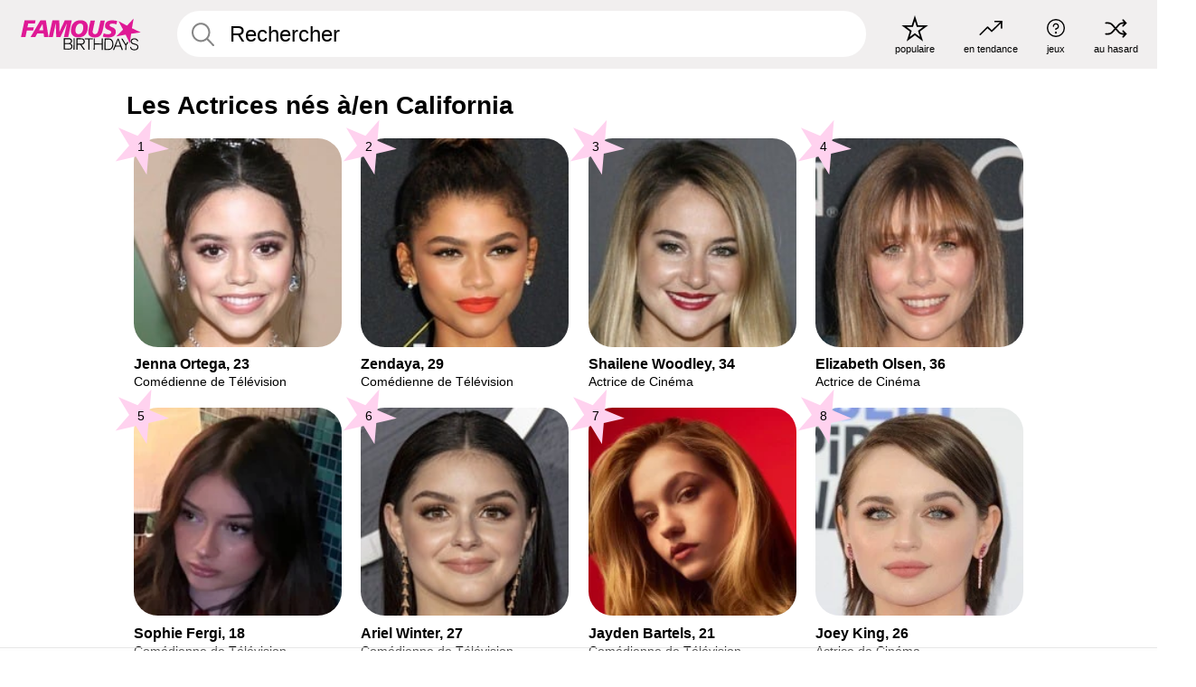

--- FILE ---
content_type: text/html; charset=UTF-8
request_url: https://fr.famousbirthdays.com/profession/from/actress-california.html
body_size: 5299
content:
<!DOCTYPE html>
<html class="no-js" lang= "fr" >
  <head>
    <meta charset="utf-8">
    <link rel="preconnect" href="https://a.pub.network/" crossorigin />
    <link rel="preconnect" href="https://d.pub.network/" crossorigin />
    <link rel="preconnect" href="https://c.amazon-adsystem.com" crossorigin />


    
    
    
    <meta name="viewport" content="width=device-width, initial-scale=1">
        <title>Les Actrices nés à/en California | Famous Birthdays</title>
        <meta name="description" content="Apprenez-en plus sur les Actrices de California, y compris Jenna Ortega, Zendaya, Shailene Woodley, Elizabeth Olsen, Sophie Fergi et bien plus encore.">

    <link rel="icon" href="/favicon.ico" sizes="any">
    <link rel="icon" href="/favicon.svg?3" type="image/svg+xml">
    <link rel="icon" href="/favicon-32.png?3" sizes="32x32" type="image/png">
    <link rel="apple-touch-icon" href="https://fr.famousbirthdays.com/apple-touch-icon.png">

    
    <script type="application/ld+json"> {
    "@context": "https://schema.org",
    "@graph": [
        {
            "@type": "Organization",
            "@id": "https://www.famousbirthdays.com/#organization",
            "name": "Famous Birthdays",
            "url": "https://www.famousbirthdays.com/",
            "logo": {
                "@type": "ImageObject",
                "url": "https://www.famousbirthdays.com/apple-touch-icon.png",
                "width": 180,
                "height": 180
            },
            "sameAs": [
                "https://www.instagram.com/famousbirthdays",
                "https://www.tiktok.com/@famousbirthdays",
                "https://twitter.com/famousbirthdays",
                "https://www.youtube.com/@famousbirthdays"
            ]
        },
        {
            "@type": "WebSite",
            "@id": "https://fr.famousbirthdays.com/#website",
            "url": "https://fr.famousbirthdays.com/",
            "name": "Famous Birthdays",
            "inLanguage": "fr",
            "publisher": {
                "@id": "https://www.famousbirthdays.com/#organization"
            }
        }
    ]
} </script>

    <link rel="manifest" href="/manifest.json">

    <style>
      [id^='famousbirthdays_']{
        display:flex;align-items:center;justify-content:center;flex-direction:column;
        min-height:calc(var(--height) + var(--fsAddBuffer, 0px));
        height:calc(var(--height) + var(--fsAddBuffer, 0px));
        width:100%;
      }
      #famousbirthdays_incontent_1,
      #famousbirthdays_incontent_2,
      #famousbirthdays_incontent_3,
      #famousbirthdays_incontent_4,
      #famousbirthdays_leaderboard { --height:250px; }
      @media (min-width:768px){
        #famousbirthdays_incontent_1,
        #famousbirthdays_incontent_2,
        #famousbirthdays_incontent_3,
        #famousbirthdays_leaderboard { --height:90px; }
        #famousbirthdays_siderail_right_1 { --height:600px; width:300px; }
        #famousbirthdays_siderail_right_2 { --height:250px; width:300px; }
      }
    </style>

    <link rel="stylesheet" href="/static/css/combined.min.css?v447">

  

        
    
          <script data-cfasync="false" type="text/javascript">
    var freestar = freestar || {};
    freestar.queue = freestar.queue || [];
    freestar.config = freestar.config || {};
    freestar.config.enabled_slots = [];
    freestar.initCallback = function () { (freestar.config.enabled_slots.length === 0) ? freestar.initCallbackCalled = false : freestar.newAdSlots(freestar.config.enabled_slots) }
</script>
<script src="https://a.pub.network/famousbirthdays-com/pubfig.min.js" data-cfasync="false" async></script>
<script>
var useSSL="https:"==document.location.protocol</script>
    
     
    


    
  </head>
  <body>
    <div class="site-header">
  <a href="/" class="site-header__home" aria-label="To Famous Birthdays homepage">
    <span class="site-header__logo">
      <svg class="icon icon--logo-fb">
        <use xlink:href="/static/fonts/famous-icons.svg#icon-logo-fb"></use>
      </svg>
    </span>
    <span class="site-header__logo-mobile">
      <svg class="icon icon--logo-fb-mobile">
        <use xlink:href="/static/fonts/famous-icons.svg#icon-logo-fb-mobile"></use>
      </svg>
    </span>
  </a>
  <form id="fb_search" class="search  " role="form" name="fb_search" action="/search" method="post">
	<fieldset>
	    <input autocomplete="off" id="main-search" type="search" name="q" placeholder=" Rechercher " class="type-24-26 search-bar"  aria-label="Enter Celebrity or Date" maxlength="80"  data-dark_theme="0" >
	    <div class="search-button">
	      <svg class="icon icon--search">
	        <use xlink:href="/static/fonts/famous-icons.svg#icon-search"></use>
	      </svg>
	    </div>  
	    <button type="submit" class="search-submit" aria-label="Search"></button>
	    <ul  id="autocomplete-suggestions"  class="autocomplete-suggestions search-suggestions " ></ul>
	    
	</fieldset>
</form>



  <div class="site-navigation">
    <a href="/most-popular-people.html" title="populaire">
      <span class="site-navigation__icon">
        <svg class="icon icon--popular">
          <use xlink:href="/static/fonts/famous-icons.svg#icon-popular"></use>
        </svg>
      </span>
      <span>populaire</span>
    </a>
    <a href="/trending" title="en tendance">
      <span class="site-navigation__icon">
        <svg class="icon icon--trending">
          <use xlink:href="/static/fonts/famous-icons.svg#icon-trending"></use>
        </svg>
      </span>
      <span>en tendance</span>
    </a>

        <a href="/trivia" title="jeux">
      <span class="site-navigation__icon">
        <svg class="icon icon--trivia">
          <use xlink:href="/static/fonts/famous-icons.svg#icon-trivia"></use>
        </svg>
      </span>
      <span>jeux</span>
    </a>
    <a id="random-person" href="#" title="au hasard" class="random-person">
      <span class="site-navigation__icon">
        <svg class="icon icon--random">
          <use xlink:href="/static/fonts/famous-icons.svg#icon-random"></use>
        </svg>
      </span>
      <span>au hasard</span>
    </a>
  </div>
</div>
    <main class=" layout--is-narrow ">
       
<h2 class="type-30-32 list-title">Les Actrices nés à/en California</h2>

		
					<div class="section-row section-row--with-top-margin section-half-bottom">
	
	<div class="tiles-module grid-item-aspect-1-1">
		<div class="tiles tiles--columns-4 tiles--gap-Y">
		<div class="tile__item">
				<a class="tile" href="https://fr.famousbirthdays.com/people/jenna-ortega.html">
				    <div class="tile__picture">
				        <img src="https://www.famousbirthdays.com/thumbnails/ortega-jenna-medium.jpg"  alt="Jenna Ortega" loading="lazy">
				      </div>
				    <p class="type-16-18-small">													Jenna Ortega, 23						
						
												
					</p>

									    <p class="tile__description type-14-16">Comédienne de Télévision</p>
				    
				    									    
				    				    <p class="tile__star-ranking type-16-1">
				        <svg class="icon icon--star-ranking">
				          <use xlink:href="/static/fonts/famous-icons.svg#icon-star-ranking"></use>
				        </svg>
				        <span>1</span>
				    </p>
				    				  </a>
			</div>
		
		
		
		
		
		
		
		
					
					<div class="tile__item">
				<a class="tile" href="https://fr.famousbirthdays.com/people/zendaya-coleman.html">
				    <div class="tile__picture">
				        <img src="https://www.famousbirthdays.com/thumbnails/coleman-zendaya-medium.jpg"  alt="Zendaya" loading="lazy">
				      </div>
				    <p class="type-16-18-small">													Zendaya, 29						
						
												
					</p>

									    <p class="tile__description type-14-16">Comédienne de Télévision</p>
				    
				    									    
				    				    <p class="tile__star-ranking type-16-1">
				        <svg class="icon icon--star-ranking">
				          <use xlink:href="/static/fonts/famous-icons.svg#icon-star-ranking"></use>
				        </svg>
				        <span>2</span>
				    </p>
				    				  </a>
			</div>
		
		
		
		
		
		
		
		
					
					<div class="tile__item">
				<a class="tile" href="https://fr.famousbirthdays.com/people/shailene-woodley.html">
				    <div class="tile__picture">
				        <img src="https://www.famousbirthdays.com/thumbnails/woodley-shailene-medium.jpg"  alt="Shailene Woodley" loading="lazy">
				      </div>
				    <p class="type-16-18-small">													Shailene Woodley, 34						
						
												
					</p>

									    <p class="tile__description type-14-16">Actrice de Cinéma</p>
				    
				    									    
				    				    <p class="tile__star-ranking type-16-1">
				        <svg class="icon icon--star-ranking">
				          <use xlink:href="/static/fonts/famous-icons.svg#icon-star-ranking"></use>
				        </svg>
				        <span>3</span>
				    </p>
				    				  </a>
			</div>
		
		
		
		
		
		
		
		
					
					<div class="tile__item">
				<a class="tile" href="https://fr.famousbirthdays.com/people/elizabeth-olsen.html">
				    <div class="tile__picture">
				        <img src="https://www.famousbirthdays.com/thumbnails/olsen-elizabeth-medium.jpg"  alt="Elizabeth Olsen" loading="lazy">
				      </div>
				    <p class="type-16-18-small">													Elizabeth Olsen, 36						
						
												
					</p>

									    <p class="tile__description type-14-16">Actrice de Cinéma</p>
				    
				    									    
				    				    <p class="tile__star-ranking type-16-1">
				        <svg class="icon icon--star-ranking">
				          <use xlink:href="/static/fonts/famous-icons.svg#icon-star-ranking"></use>
				        </svg>
				        <span>4</span>
				    </p>
				    				  </a>
			</div>
		
		
		
		
		
		
		
		
					
					<div class="tile__item">
				<a class="tile" href="https://fr.famousbirthdays.com/people/sophie-ferguson.html">
				    <div class="tile__picture">
				        <img src="https://www.famousbirthdays.com/thumbnails/ferguson-sophie-medium.jpg"  alt="Sophie Fergi" loading="lazy">
				      </div>
				    <p class="type-16-18-small">													Sophie Fergi, 18						
						
												
					</p>

									    <p class="tile__description type-14-16">Comédienne de Télévision</p>
				    
				    									    
				    				    <p class="tile__star-ranking type-16-1">
				        <svg class="icon icon--star-ranking">
				          <use xlink:href="/static/fonts/famous-icons.svg#icon-star-ranking"></use>
				        </svg>
				        <span>5</span>
				    </p>
				    				  </a>
			</div>
		
		
		
		
		
		
		
		
					
					<div class="tile__item">
				<a class="tile" href="https://fr.famousbirthdays.com/people/ariel-winter.html">
				    <div class="tile__picture">
				        <img src="https://www.famousbirthdays.com/thumbnails/winter-ariel-medium.jpg"  alt="Ariel Winter" loading="lazy">
				      </div>
				    <p class="type-16-18-small">													Ariel Winter, 27						
						
												
					</p>

									    <p class="tile__description type-14-16">Comédienne de Télévision</p>
				    
				    									    
				    				    <p class="tile__star-ranking type-16-1">
				        <svg class="icon icon--star-ranking">
				          <use xlink:href="/static/fonts/famous-icons.svg#icon-star-ranking"></use>
				        </svg>
				        <span>6</span>
				    </p>
				    				  </a>
			</div>
		
		
		
		
		
		
		
		
					
					<div class="tile__item">
				<a class="tile" href="https://fr.famousbirthdays.com/people/jayden-bartels.html">
				    <div class="tile__picture">
				        <img src="https://www.famousbirthdays.com/thumbnails/bartels-jayden-medium.jpg"  alt="Jayden Bartels" loading="lazy">
				      </div>
				    <p class="type-16-18-small">													Jayden Bartels, 21						
						
												
					</p>

									    <p class="tile__description type-14-16">Comédienne de Télévision</p>
				    
				    									    
				    				    <p class="tile__star-ranking type-16-1">
				        <svg class="icon icon--star-ranking">
				          <use xlink:href="/static/fonts/famous-icons.svg#icon-star-ranking"></use>
				        </svg>
				        <span>7</span>
				    </p>
				    				  </a>
			</div>
		
		
		
		
		
		
		
		
					
					<div class="tile__item">
				<a class="tile" href="https://fr.famousbirthdays.com/people/joey-king.html">
				    <div class="tile__picture">
				        <img src="https://www.famousbirthdays.com/thumbnails/king-joey-medium.jpg"  alt="Joey King" loading="lazy">
				      </div>
				    <p class="type-16-18-small">													Joey King, 26						
						
												
					</p>

									    <p class="tile__description type-14-16">Actrice de Cinéma</p>
				    
				    									    
				    				    <p class="tile__star-ranking type-16-1">
				        <svg class="icon icon--star-ranking">
				          <use xlink:href="/static/fonts/famous-icons.svg#icon-star-ranking"></use>
				        </svg>
				        <span>8</span>
				    </p>
				    				  </a>
			</div>
		
		
		
		
		
		
		
		
					
					<div class="tile__item">
				<a class="tile" href="https://fr.famousbirthdays.com/people/chandler-kinney.html">
				    <div class="tile__picture">
				        <img src="https://www.famousbirthdays.com/thumbnails/kinney-chandler-medium.jpg"  alt="Chandler Kinney" loading="lazy">
				      </div>
				    <p class="type-16-18-small">													Chandler Kinney, 25						
						
												
					</p>

									    <p class="tile__description type-14-16">Comédienne de Télévision</p>
				    
				    									    
				    				    <p class="tile__star-ranking type-16-1">
				        <svg class="icon icon--star-ranking">
				          <use xlink:href="/static/fonts/famous-icons.svg#icon-star-ranking"></use>
				        </svg>
				        <span>9</span>
				    </p>
				    				  </a>
			</div>
		
		
		
		
		
		
		
		
					
					<div class="tile__item">
				<a class="tile" href="https://fr.famousbirthdays.com/people/scarlett-estevez.html">
				    <div class="tile__picture">
				        <img src="https://www.famousbirthdays.com/thumbnails/estevez-scarlett-medium.jpg"  alt="Scarlett Estevez" loading="lazy">
				      </div>
				    <p class="type-16-18-small">													Scarlett Estevez, 18						
						
												
					</p>

									    <p class="tile__description type-14-16">Actrice de Cinéma</p>
				    
				    									    
				    				    <p class="tile__star-ranking type-16-1">
				        <svg class="icon icon--star-ranking">
				          <use xlink:href="/static/fonts/famous-icons.svg#icon-star-ranking"></use>
				        </svg>
				        <span>10</span>
				    </p>
				    				  </a>
			</div>
		
		
		
		
		
		
		
		
					
					<div class="tile__item">
				<a class="tile" href="https://fr.famousbirthdays.com/people/miranda-cosgrove.html">
				    <div class="tile__picture">
				        <img src="https://www.famousbirthdays.com/thumbnails/cosgrove-miranda-medium.jpg"  alt="Miranda Cosgrove" loading="lazy">
				      </div>
				    <p class="type-16-18-small">													Miranda Cosgrove, 32						
						
												
					</p>

									    <p class="tile__description type-14-16">Comédienne de Télévision</p>
				    
				    									    
				    				    <p class="tile__star-ranking type-16-1">
				        <svg class="icon icon--star-ranking">
				          <use xlink:href="/static/fonts/famous-icons.svg#icon-star-ranking"></use>
				        </svg>
				        <span>11</span>
				    </p>
				    				  </a>
			</div>
		
		
		
		
		
		
		
		
					
					<div class="tile__item">
				<a class="tile" href="https://fr.famousbirthdays.com/people/kate-walsh.html">
				    <div class="tile__picture">
				        <img src="https://www.famousbirthdays.com/thumbnails/walsh-kate-medium.jpg"  alt="Kate Walsh" loading="lazy">
				      </div>
				    <p class="type-16-18-small">													Kate Walsh, 58						
						
												
					</p>

									    <p class="tile__description type-14-16">Comédienne de Télévision</p>
				    
				    									    
				    				    <p class="tile__star-ranking type-16-1">
				        <svg class="icon icon--star-ranking">
				          <use xlink:href="/static/fonts/famous-icons.svg#icon-star-ranking"></use>
				        </svg>
				        <span>12</span>
				    </p>
				    				  </a>
			</div>
		
		
		
		
		
		
		
		
																																									</div>
	</div>
</div>	

<div class="section-row section-half-bottom">
	  	<div class="banners side-paddings">
		<div align="center" data-freestar-ad="__300x250 __970x90" id="famousbirthdays_leaderboard">
  <script data-cfasync="false" type="text/javascript">
    freestar.config.enabled_slots.push({ placementName: "famousbirthdays_leaderboard", slotId: "famousbirthdays_leaderboard" });
  </script>
</div>



	</div>
	</div>

		<div class="section-row section-half-bottom">
		<div class="tiles-module grid-item-aspect-1-1">
			<div class="tiles tiles--columns-4 tiles--gap-Y">
				
			<div class="tile__item">
				<a class="tile" href="https://fr.famousbirthdays.com/people/sophia-bush.html">
				    <div class="tile__picture">
				        <img src="https://www.famousbirthdays.com/thumbnails/bush-sophia-medium.jpg"  alt="Sophia Bush" loading="lazy">
				      </div>
				    <p class="type-16-18-small">													Sophia Bush, 43						
						
												
					</p>

									    <p class="tile__description type-14-16">Comédienne de Télévision</p>
				    
				    									    
				    				    <p class="tile__star-ranking type-16-1">
				        <svg class="icon icon--star-ranking">
				          <use xlink:href="/static/fonts/famous-icons.svg#icon-star-ranking"></use>
				        </svg>
				        <span>13</span>
				    </p>
				    				  </a>
			</div>
		
		
		
		
		
		
		
		
					
					<div class="tile__item">
				<a class="tile" href="https://fr.famousbirthdays.com/people/zoe-kravitz.html">
				    <div class="tile__picture">
				        <img src="https://www.famousbirthdays.com/thumbnails/kravitz-zoe-medium.jpg"  alt="Zoë Kravitz" loading="lazy">
				      </div>
				    <p class="type-16-18-small">													Zoë Kravitz, 37						
						
												
					</p>

									    <p class="tile__description type-14-16">Actrice de Cinéma</p>
				    
				    									    
				    				    <p class="tile__star-ranking type-16-1">
				        <svg class="icon icon--star-ranking">
				          <use xlink:href="/static/fonts/famous-icons.svg#icon-star-ranking"></use>
				        </svg>
				        <span>14</span>
				    </p>
				    				  </a>
			</div>
		
		
		
		
		
		
		
		
					
					<div class="tile__item">
				<a class="tile" href="https://fr.famousbirthdays.com/people/odette-yustman.html">
				    <div class="tile__picture">
				        <img src="https://www.famousbirthdays.com/thumbnails/yustman-odette-medium.jpg"  alt="Odette Annable" loading="lazy">
				      </div>
				    <p class="type-16-18-small">													Odette Annable, 40						
						
												
					</p>

									    <p class="tile__description type-14-16">Comédienne de Télévision</p>
				    
				    									    
				    				    <p class="tile__star-ranking type-16-1">
				        <svg class="icon icon--star-ranking">
				          <use xlink:href="/static/fonts/famous-icons.svg#icon-star-ranking"></use>
				        </svg>
				        <span>15</span>
				    </p>
				    				  </a>
			</div>
		
		
		
		
		
		
		
		
					
					<div class="tile__item">
				<a class="tile" href="https://fr.famousbirthdays.com/people/alison-brie.html">
				    <div class="tile__picture">
				        <img src="https://www.famousbirthdays.com/thumbnails/brie-alison-medium.jpg"  alt="Alison Brie" loading="lazy">
				      </div>
				    <p class="type-16-18-small">													Alison Brie, 42						
						
												
					</p>

									    <p class="tile__description type-14-16">Comédienne de Télévision</p>
				    
				    									    
				    				    <p class="tile__star-ranking type-16-1">
				        <svg class="icon icon--star-ranking">
				          <use xlink:href="/static/fonts/famous-icons.svg#icon-star-ranking"></use>
				        </svg>
				        <span>16</span>
				    </p>
				    				  </a>
			</div>
		
		
		
		
		
		
		
		
					
					<div class="tile__item">
				<a class="tile" href="https://fr.famousbirthdays.com/people/emily-skinner-tvactress.html">
				    <div class="tile__picture">
				        <img src="https://www.famousbirthdays.com/thumbnails/skinner-emily-tvactress-medium.jpg"  alt="Emily Skinner" loading="lazy">
				      </div>
				    <p class="type-16-18-small">													Emily Skinner, 23						
						
												
					</p>

									    <p class="tile__description type-14-16">Comédienne de Télévision</p>
				    
				    									    
				    				    <p class="tile__star-ranking type-16-1">
				        <svg class="icon icon--star-ranking">
				          <use xlink:href="/static/fonts/famous-icons.svg#icon-star-ranking"></use>
				        </svg>
				        <span>17</span>
				    </p>
				    				  </a>
			</div>
		
		
		
		
		
		
		
		
					
					<div class="tile__item">
				<a class="tile" href="https://fr.famousbirthdays.com/people/daniella-monet.html">
				    <div class="tile__picture">
				        <img src="https://www.famousbirthdays.com/thumbnails/monet-daniella-medium.jpg"  alt="Daniella Monet" loading="lazy">
				      </div>
				    <p class="type-16-18-small">													Daniella Monet, 36						
						
												
					</p>

									    <p class="tile__description type-14-16">Comédienne de Télévision</p>
				    
				    									    
				    				    <p class="tile__star-ranking type-16-1">
				        <svg class="icon icon--star-ranking">
				          <use xlink:href="/static/fonts/famous-icons.svg#icon-star-ranking"></use>
				        </svg>
				        <span>18</span>
				    </p>
				    				  </a>
			</div>
		
		
		
		
		
		
		
		
					
					<div class="tile__item">
				<a class="tile" href="https://fr.famousbirthdays.com/people/katie-cassidy.html">
				    <div class="tile__picture">
				        <img src="https://www.famousbirthdays.com/thumbnails/cassidy-katie-medium.jpg"  alt="Katie Cassidy" loading="lazy">
				      </div>
				    <p class="type-16-18-small">													Katie Cassidy, 39						
						
												
					</p>

									    <p class="tile__description type-14-16">Actrice de Cinéma</p>
				    
				    									    
				    				    <p class="tile__star-ranking type-16-1">
				        <svg class="icon icon--star-ranking">
				          <use xlink:href="/static/fonts/famous-icons.svg#icon-star-ranking"></use>
				        </svg>
				        <span>19</span>
				    </p>
				    				  </a>
			</div>
		
		
		
		
		
		
		
		
					
					<div class="tile__item">
				<a class="tile" href="https://fr.famousbirthdays.com/people/jade-pettyjohn.html">
				    <div class="tile__picture">
				        <img src="https://www.famousbirthdays.com/thumbnails/pettyjohn-jade-medium.jpg"  alt="Jade Pettyjohn" loading="lazy">
				      </div>
				    <p class="type-16-18-small">													Jade Pettyjohn, 25						
						
												
					</p>

									    <p class="tile__description type-14-16">Comédienne de Télévision</p>
				    
				    									    
				    				    <p class="tile__star-ranking type-16-1">
				        <svg class="icon icon--star-ranking">
				          <use xlink:href="/static/fonts/famous-icons.svg#icon-star-ranking"></use>
				        </svg>
				        <span>20</span>
				    </p>
				    				  </a>
			</div>
		
		
		
		
		
		
		
		
					
					<div class="tile__item">
				<a class="tile" href="https://fr.famousbirthdays.com/people/kylee-russell.html">
				    <div class="tile__picture">
				        <img src="https://www.famousbirthdays.com/thumbnails/russell-kylee-medium.jpg"  alt="Kylee Russell" loading="lazy">
				      </div>
				    <p class="type-16-18-small">													Kylee Russell, 29						
						
												
					</p>

									    <p class="tile__description type-14-16">Comédienne de Télévision</p>
				    
				    									    
				    				    <p class="tile__star-ranking type-16-1">
				        <svg class="icon icon--star-ranking">
				          <use xlink:href="/static/fonts/famous-icons.svg#icon-star-ranking"></use>
				        </svg>
				        <span>21</span>
				    </p>
				    				  </a>
			</div>
		
		
		
		
		
		
		
		
					
					<div class="tile__item">
				<a class="tile" href="https://fr.famousbirthdays.com/people/lauren-german.html">
				    <div class="tile__picture">
				        <img src="https://www.famousbirthdays.com/thumbnails/german-lauren-medium.jpg"  alt="Lauren German" loading="lazy">
				      </div>
				    <p class="type-16-18-small">													Lauren German, 47						
						
												
					</p>

									    <p class="tile__description type-14-16">Actrice de Cinéma</p>
				    
				    									    
				    				    <p class="tile__star-ranking type-16-1">
				        <svg class="icon icon--star-ranking">
				          <use xlink:href="/static/fonts/famous-icons.svg#icon-star-ranking"></use>
				        </svg>
				        <span>22</span>
				    </p>
				    				  </a>
			</div>
		
		
		
		
		
		
		
		
					
					<div class="tile__item">
				<a class="tile" href="https://fr.famousbirthdays.com/people/jj-totah.html">
				    <div class="tile__picture">
				        <img src="https://www.famousbirthdays.com/thumbnails/totah-josie-medium.jpg"  alt="Josie Totah" loading="lazy">
				      </div>
				    <p class="type-16-18-small">													Josie Totah, 24						
						
												
					</p>

									    <p class="tile__description type-14-16">Comédienne de Télévision</p>
				    
				    									    
				    				    <p class="tile__star-ranking type-16-1">
				        <svg class="icon icon--star-ranking">
				          <use xlink:href="/static/fonts/famous-icons.svg#icon-star-ranking"></use>
				        </svg>
				        <span>23</span>
				    </p>
				    				  </a>
			</div>
		
		
		
		
		
		
		
		
					
					<div class="tile__item">
				<a class="tile" href="https://fr.famousbirthdays.com/people/gwyneth-paltrow.html">
				    <div class="tile__picture">
				        <img src="https://www.famousbirthdays.com/thumbnails/paltrow-gwyneth-medium.jpg"  alt="Gwyneth Paltrow" loading="lazy">
				      </div>
				    <p class="type-16-18-small">													Gwyneth Paltrow, 53						
						
												
					</p>

									    <p class="tile__description type-14-16">Actrice de Cinéma</p>
				    
				    									    
				    				    <p class="tile__star-ranking type-16-1">
				        <svg class="icon icon--star-ranking">
				          <use xlink:href="/static/fonts/famous-icons.svg#icon-star-ranking"></use>
				        </svg>
				        <span>24</span>
				    </p>
				    				  </a>
			</div>
		
		
		
		
		
		
		
		
																														</div>
		</div>
	</div>	

        <div class="section-row section-half-bottom">
        <div class="bottom-buttons">
                                                <a href="/birthplace/california.html" class="text-rounded-button "  >
                        <div class="text-rounded-button__content-wrapper">
                        <p class="text-rounded-button__heading">Né à California</p>
                    <svg class="icon icon--arrow-right">
                        <use xlink:href="/static/fonts/famous-icons.svg#icon-arrow-right"></use>
                        </svg>
                        </div>
                    </a>
                                                                <a href="/profession/actress.html" class="text-rounded-button "  >
                        <div class="text-rounded-button__content-wrapper">
                        <p class="text-rounded-button__heading">Les Actrices les plus populaires</p>
                    <svg class="icon icon--arrow-right">
                        <use xlink:href="/static/fonts/famous-icons.svg#icon-arrow-right"></use>
                        </svg>
                        </div>
                    </a>
                                                                                            </div>
    </div>
    
    
	
		<div class="section-row section-half-bottom">
		<div class="tiles-module grid-item-aspect-1-1">
			<div class="tiles tiles--columns-4 tiles--gap-Y">
			<div class="tile__item">
				<a class="tile" href="https://fr.famousbirthdays.com/people/brenda-song.html">
				    <div class="tile__picture">
				        <img src="https://www.famousbirthdays.com/thumbnails/song-brenda-medium.jpg"  alt="Brenda Song" loading="lazy">
				      </div>
				    <p class="type-16-18-small">													Brenda Song, 37						
						
												
					</p>

									    <p class="tile__description type-14-16">Comédienne de Télévision</p>
				    
				    									    
				    				    <p class="tile__star-ranking type-16-1">
				        <svg class="icon icon--star-ranking">
				          <use xlink:href="/static/fonts/famous-icons.svg#icon-star-ranking"></use>
				        </svg>
				        <span>25</span>
				    </p>
				    				  </a>
			</div>
		
		
		
		
		
		
		
		
					
					<div class="tile__item">
				<a class="tile" href="https://fr.famousbirthdays.com/people/zooey-deschanel.html">
				    <div class="tile__picture">
				        <img src="https://www.famousbirthdays.com/thumbnails/deschanel-zooey-medium.jpg"  alt="Zooey Deschanel" loading="lazy">
				      </div>
				    <p class="type-16-18-small">													Zooey Deschanel, 45						
						
												
					</p>

									    <p class="tile__description type-14-16">Comédienne de Télévision</p>
				    
				    									    
				    				    <p class="tile__star-ranking type-16-1">
				        <svg class="icon icon--star-ranking">
				          <use xlink:href="/static/fonts/famous-icons.svg#icon-star-ranking"></use>
				        </svg>
				        <span>26</span>
				    </p>
				    				  </a>
			</div>
		
		
		
		
		
		
		
		
					
					<div class="tile__item">
				<a class="tile" href="https://fr.famousbirthdays.com/people/marla-sokoloff.html">
				    <div class="tile__picture">
				        <img src="https://www.famousbirthdays.com/thumbnails/sokoloff-marla-medium.jpg"  alt="Marla Sokoloff" loading="lazy">
				      </div>
				    <p class="type-16-18-small">													Marla Sokoloff, 45						
						
												
					</p>

									    <p class="tile__description type-14-16">Comédienne de Télévision</p>
				    
				    									    
				    				    <p class="tile__star-ranking type-16-1">
				        <svg class="icon icon--star-ranking">
				          <use xlink:href="/static/fonts/famous-icons.svg#icon-star-ranking"></use>
				        </svg>
				        <span>27</span>
				    </p>
				    				  </a>
			</div>
		
		
		
		
		
		
		
		
					
					<div class="tile__item">
				<a class="tile" href="https://fr.famousbirthdays.com/people/hana-lee.html">
				    <div class="tile__picture">
				        <img src="https://www.famousbirthdays.com/thumbnails/lee-hana-medium.jpg"  alt="Hana Mae Lee" loading="lazy">
				      </div>
				    <p class="type-16-18-small">													Hana Mae Lee, 37						
						
												
					</p>

									    <p class="tile__description type-14-16">Actrice de Cinéma</p>
				    
				    									    
				    				    <p class="tile__star-ranking type-16-1">
				        <svg class="icon icon--star-ranking">
				          <use xlink:href="/static/fonts/famous-icons.svg#icon-star-ranking"></use>
				        </svg>
				        <span>28</span>
				    </p>
				    				  </a>
			</div>
		
		
		
		
		
		
		
		
					
					<div class="tile__item">
				<a class="tile" href="https://fr.famousbirthdays.com/people/larisa-oleynik.html">
				    <div class="tile__picture">
				        <img src="https://www.famousbirthdays.com/thumbnails/oleynik-larisa-medium.jpg"  alt="Larisa Oleynik" loading="lazy">
				      </div>
				    <p class="type-16-18-small">													Larisa Oleynik, 44						
						
												
					</p>

									    <p class="tile__description type-14-16">Comédienne de Télévision</p>
				    
				    									    
				    				    <p class="tile__star-ranking type-16-1">
				        <svg class="icon icon--star-ranking">
				          <use xlink:href="/static/fonts/famous-icons.svg#icon-star-ranking"></use>
				        </svg>
				        <span>29</span>
				    </p>
				    				  </a>
			</div>
		
		
		
		
		
		
		
		
					
					<div class="tile__item">
				<a class="tile" href="https://fr.famousbirthdays.com/people/hello-kylie.html">
				    <div class="tile__picture">
				        <img src="https://www.famousbirthdays.com/thumbnails/kylie-hello-medium.jpg"  alt="Kylie Cantrall" loading="lazy">
				      </div>
				    <p class="type-16-18-small">													Kylie Cantrall, 20						
						
												
					</p>

									    <p class="tile__description type-14-16">Comédienne de Télévision</p>
				    
				    									    
				    				    <p class="tile__star-ranking type-16-1">
				        <svg class="icon icon--star-ranking">
				          <use xlink:href="/static/fonts/famous-icons.svg#icon-star-ranking"></use>
				        </svg>
				        <span>30</span>
				    </p>
				    				  </a>
			</div>
		
		
		
		
		
		
		
		
					
					<div class="tile__item">
				<a class="tile" href="https://fr.famousbirthdays.com/people/chyler-emery.html">
				    <div class="tile__picture">
				        <img src="https://www.famousbirthdays.com/thumbnails/emery-chyler-medium.jpg"  alt="Chyler Emery" loading="lazy">
				      </div>
				    <p class="type-16-18-small">						Chyler Emery
					</p>

									    <p class="tile__description type-14-16">Comédienne de Télévision</p>
				    
				    									    
				    				    <p class="tile__star-ranking type-16-1">
				        <svg class="icon icon--star-ranking">
				          <use xlink:href="/static/fonts/famous-icons.svg#icon-star-ranking"></use>
				        </svg>
				        <span>31</span>
				    </p>
				    				  </a>
			</div>
		
		
		
		
		
		
		
		
					
					<div class="tile__item">
				<a class="tile" href="https://fr.famousbirthdays.com/people/marilyn-monroe.html">
				    <div class="tile__picture">
				        <img src="https://www.famousbirthdays.com/thumbnails/monroe-marilyn-medium.jpg"  alt="Marilyn Monroe" loading="lazy">
				      </div>
				    <p class="type-16-18-small">						
																					Marilyn Monroe (1926-1962)
								
						
												
					</p>

									    <p class="tile__description type-14-16">Actrice de Cinéma</p>
				    
				    									    
				    				    <p class="tile__star-ranking type-16-1">
				        <svg class="icon icon--star-ranking">
				          <use xlink:href="/static/fonts/famous-icons.svg#icon-star-ranking"></use>
				        </svg>
				        <span>32</span>
				    </p>
				    				  </a>
			</div>
		
		
		
		
		
		
		
		
					
					<div class="tile__item">
				<a class="tile" href="https://fr.famousbirthdays.com/people/maya-clark.html">
				    <div class="tile__picture">
				        <img src="https://www.famousbirthdays.com/thumbnails/clark-maya-medium.jpg"  alt="Maya Le Clark" loading="lazy">
				      </div>
				    <p class="type-16-18-small">													Maya Le Clark, 14						
						
												
					</p>

									    <p class="tile__description type-14-16">Comédienne de Télévision</p>
				    
				    									    
				    				    <p class="tile__star-ranking type-16-1">
				        <svg class="icon icon--star-ranking">
				          <use xlink:href="/static/fonts/famous-icons.svg#icon-star-ranking"></use>
				        </svg>
				        <span>33</span>
				    </p>
				    				  </a>
			</div>
		
		
		
		
		
		
		
		
					
					<div class="tile__item">
				<a class="tile" href="https://fr.famousbirthdays.com/people/angelina-jolie.html">
				    <div class="tile__picture">
				        <img src="https://www.famousbirthdays.com/thumbnails/jolie-angelina-medium.jpg"  alt="Angelina Jolie" loading="lazy">
				      </div>
				    <p class="type-16-18-small">													Angelina Jolie, 50						
						
												
					</p>

									    <p class="tile__description type-14-16">Actrice de Cinéma</p>
				    
				    									    
				    				    <p class="tile__star-ranking type-16-1">
				        <svg class="icon icon--star-ranking">
				          <use xlink:href="/static/fonts/famous-icons.svg#icon-star-ranking"></use>
				        </svg>
				        <span>34</span>
				    </p>
				    				  </a>
			</div>
		
		
		
		
		
		
		
		
					
					<div class="tile__item">
				<a class="tile" href="https://fr.famousbirthdays.com/people/alyssa-diaz.html">
				    <div class="tile__picture">
				        <img src="https://www.famousbirthdays.com/thumbnails/diaz-alyssa-medium.jpg"  alt="Alyssa Diaz" loading="lazy">
				      </div>
				    <p class="type-16-18-small">													Alyssa Diaz, 40						
						
												
					</p>

									    <p class="tile__description type-14-16">Comédienne de Télévision</p>
				    
				    									    
				    				    <p class="tile__star-ranking type-16-1">
				        <svg class="icon icon--star-ranking">
				          <use xlink:href="/static/fonts/famous-icons.svg#icon-star-ranking"></use>
				        </svg>
				        <span>35</span>
				    </p>
				    				  </a>
			</div>
		
		
		
		
		
		
		
		
					
					<div class="tile__item">
				<a class="tile" href="https://fr.famousbirthdays.com/people/cristina-vee.html">
				    <div class="tile__picture">
				        <img src="https://www.famousbirthdays.com/thumbnails/vee-cristina-medium.jpg"  alt="Cristina Vee" loading="lazy">
				      </div>
				    <p class="type-16-18-small">													Cristina Vee, 38						
						
												
					</p>

									    <p class="tile__description type-14-16">Doubleuse</p>
				    
				    									    
				    				    <p class="tile__star-ranking type-16-1">
				        <svg class="icon icon--star-ranking">
				          <use xlink:href="/static/fonts/famous-icons.svg#icon-star-ranking"></use>
				        </svg>
				        <span>36</span>
				    </p>
				    				  </a>
			</div>
		
		
		
		
		
		
		
		
																		</div>
		</div>
	</div>
                <div class="section-row section-half-bottom">
            <div class="banners side-paddings">
                <div align="center" data-freestar-ad="__300x250 __970x90" id="famousbirthdays_incontent_2">
  <script data-cfasync="false" type="text/javascript">
    freestar.config.enabled_slots.push({ placementName: "famousbirthdays_incontent_2", slotId: "famousbirthdays_incontent_2" });
  </script>
</div>



            </div>
        </div>
        	
		<div class="section-row section-half-bottom">
		<div class="tiles-module grid-item-aspect-1-1">
			<div class="tiles tiles--columns-4 tiles--gap-Y">			
			<div class="tile__item">
				<a class="tile" href="https://fr.famousbirthdays.com/people/emily-dobson.html">
				    <div class="tile__picture">
				        <img src="https://www.famousbirthdays.com/thumbnails/dobson-emily-medium.jpg"  alt="Emily Dobson" loading="lazy">
				      </div>
				    <p class="type-16-18-small">													Emily Dobson, 17						
						
												
					</p>

									    <p class="tile__description type-14-16">Comédienne de Télévision</p>
				    
				    									    
				    				    <p class="tile__star-ranking type-16-1">
				        <svg class="icon icon--star-ranking">
				          <use xlink:href="/static/fonts/famous-icons.svg#icon-star-ranking"></use>
				        </svg>
				        <span>37</span>
				    </p>
				    				  </a>
			</div>
		
		
		
		
		
		
		
		
					
					<div class="tile__item">
				<a class="tile" href="https://fr.famousbirthdays.com/people/jennifer-aniston.html">
				    <div class="tile__picture">
				        <img src="https://www.famousbirthdays.com/thumbnails/aniston-jennifer-medium.jpg"  alt="Jennifer Aniston" loading="lazy">
				      </div>
				    <p class="type-16-18-small">													Jennifer Aniston, 56						
						
												
					</p>

									    <p class="tile__description type-14-16">Comédienne de Télévision</p>
				    
				    									    
				    				    <p class="tile__star-ranking type-16-1">
				        <svg class="icon icon--star-ranking">
				          <use xlink:href="/static/fonts/famous-icons.svg#icon-star-ranking"></use>
				        </svg>
				        <span>38</span>
				    </p>
				    				  </a>
			</div>
		
		
		
		
		
		
		
		
					
					<div class="tile__item">
				<a class="tile" href="https://fr.famousbirthdays.com/people/samantha-lorraine.html">
				    <div class="tile__picture">
				        <img src="https://www.famousbirthdays.com/thumbnails/lorraine-samantha-medium.jpg"  alt="Samantha Lorraine" loading="lazy">
				      </div>
				    <p class="type-16-18-small">													Samantha Lorraine, 18						
						
												
					</p>

									    <p class="tile__description type-14-16">Actrice de Cinéma</p>
				    
				    									    
				    				    <p class="tile__star-ranking type-16-1">
				        <svg class="icon icon--star-ranking">
				          <use xlink:href="/static/fonts/famous-icons.svg#icon-star-ranking"></use>
				        </svg>
				        <span>39</span>
				    </p>
				    				  </a>
			</div>
		
		
		
		
		
		
		
		
					
					<div class="tile__item">
				<a class="tile" href="https://fr.famousbirthdays.com/people/vanessa-hudgens.html">
				    <div class="tile__picture">
				        <img src="https://www.famousbirthdays.com/thumbnails/hudgens-vanessa-medium.jpg"  alt="Vanessa Hudgens" loading="lazy">
				      </div>
				    <p class="type-16-18-small">													Vanessa Hudgens, 37						
						
												
					</p>

									    <p class="tile__description type-14-16">Actrice de Cinéma</p>
				    
				    									    
				    				    <p class="tile__star-ranking type-16-1">
				        <svg class="icon icon--star-ranking">
				          <use xlink:href="/static/fonts/famous-icons.svg#icon-star-ranking"></use>
				        </svg>
				        <span>40</span>
				    </p>
				    				  </a>
			</div>
		
		
		
		
		
		
		
		
					
					<div class="tile__item">
				<a class="tile" href="https://fr.famousbirthdays.com/people/dylan-conrique.html">
				    <div class="tile__picture">
				        <img src="https://www.famousbirthdays.com/thumbnails/conrique-dylan-medium.jpg"  alt="Dylan Conrique" loading="lazy">
				      </div>
				    <p class="type-16-18-small">													Dylan Conrique, 21						
						
												
					</p>

									    <p class="tile__description type-14-16">Comédienne de Télévision</p>
				    
				    									    
				    				    <p class="tile__star-ranking type-16-1">
				        <svg class="icon icon--star-ranking">
				          <use xlink:href="/static/fonts/famous-icons.svg#icon-star-ranking"></use>
				        </svg>
				        <span>41</span>
				    </p>
				    				  </a>
			</div>
		
		
		
		
		
		
		
		
					
					<div class="tile__item">
				<a class="tile" href="https://fr.famousbirthdays.com/people/serayah-mcneill.html">
				    <div class="tile__picture">
				        <img src="https://www.famousbirthdays.com/thumbnails/mcneill-serayah-medium.jpg"  alt="Serayah McNeill" loading="lazy">
				      </div>
				    <p class="type-16-18-small">													Serayah McNeill, 30						
						
												
					</p>

									    <p class="tile__description type-14-16">Comédienne de Télévision</p>
				    
				    									    
				    				    <p class="tile__star-ranking type-16-1">
				        <svg class="icon icon--star-ranking">
				          <use xlink:href="/static/fonts/famous-icons.svg#icon-star-ranking"></use>
				        </svg>
				        <span>42</span>
				    </p>
				    				  </a>
			</div>
		
		
		
		
		
		
		
		
					
					<div class="tile__item">
				<a class="tile" href="https://fr.famousbirthdays.com/people/holly-marie-combs.html">
				    <div class="tile__picture">
				        <img src="https://www.famousbirthdays.com/thumbnails/combs-holly-medium.jpg"  alt="Holly Marie Combs" loading="lazy">
				      </div>
				    <p class="type-16-18-small">													Holly Marie Combs, 52						
						
												
					</p>

									    <p class="tile__description type-14-16">Comédienne de Télévision</p>
				    
				    									    
				    				    <p class="tile__star-ranking type-16-1">
				        <svg class="icon icon--star-ranking">
				          <use xlink:href="/static/fonts/famous-icons.svg#icon-star-ranking"></use>
				        </svg>
				        <span>43</span>
				    </p>
				    				  </a>
			</div>
		
		
		
		
		
		
		
		
					
					<div class="tile__item">
				<a class="tile" href="https://fr.famousbirthdays.com/people/lulu-lambros.html">
				    <div class="tile__picture">
				        <img src="https://www.famousbirthdays.com/thumbnails/lambros-lulu-medium.jpg"  alt="Lulu Lambros" loading="lazy">
				      </div>
				    <p class="type-16-18-small">													Lulu Lambros, 22						
						
												
					</p>

									    <p class="tile__description type-14-16">Comédienne de Télévision</p>
				    
				    									    
				    				    <p class="tile__star-ranking type-16-1">
				        <svg class="icon icon--star-ranking">
				          <use xlink:href="/static/fonts/famous-icons.svg#icon-star-ranking"></use>
				        </svg>
				        <span>44</span>
				    </p>
				    				  </a>
			</div>
		
		
		
		
		
		
		
		
					
					<div class="tile__item">
				<a class="tile" href="https://fr.famousbirthdays.com/people/sadie-sandler.html">
				    <div class="tile__picture">
				        <img src="https://www.famousbirthdays.com/thumbnails/sandler-sadie-medium.jpg"  alt="Sadie Sandler" loading="lazy">
				      </div>
				    <p class="type-16-18-small">													Sadie Sandler, 19						
						
												
					</p>

									    <p class="tile__description type-14-16">Actrice de Cinéma</p>
				    
				    									    
				    				    <p class="tile__star-ranking type-16-1">
				        <svg class="icon icon--star-ranking">
				          <use xlink:href="/static/fonts/famous-icons.svg#icon-star-ranking"></use>
				        </svg>
				        <span>45</span>
				    </p>
				    				  </a>
			</div>
		
		
		
		
		
		
		
		
					
					<div class="tile__item">
				<a class="tile" href="https://fr.famousbirthdays.com/people/danielle-morrow.html">
				    <div class="tile__picture">
				        <img src="https://www.famousbirthdays.com/thumbnails/morrow-danielle-medium.jpg"  alt="Danielle Morrow" loading="lazy">
				      </div>
				    <p class="type-16-18-small">													Danielle Morrow, 32						
						
												
					</p>

									    <p class="tile__description type-14-16">Comédienne de Télévision</p>
				    
				    									    
				    				    <p class="tile__star-ranking type-16-1">
				        <svg class="icon icon--star-ranking">
				          <use xlink:href="/static/fonts/famous-icons.svg#icon-star-ranking"></use>
				        </svg>
				        <span>46</span>
				    </p>
				    				  </a>
			</div>
		
		
		
		
		
		
		
		
					
					<div class="tile__item">
				<a class="tile" href="https://fr.famousbirthdays.com/people/lisseth-chavez.html">
				    <div class="tile__picture">
				        <img src="https://www.famousbirthdays.com/faces/large-default.jpg"  alt="Lisseth Chavez" loading="lazy">
				      </div>
				    <p class="type-16-18-small">													Lisseth Chavez, 36						
						
												
					</p>

									    <p class="tile__description type-14-16">Comédienne de Télévision</p>
				    
				    									    
				    				    <p class="tile__star-ranking type-16-1">
				        <svg class="icon icon--star-ranking">
				          <use xlink:href="/static/fonts/famous-icons.svg#icon-star-ranking"></use>
				        </svg>
				        <span>47</span>
				    </p>
				    				  </a>
			</div>
		
		
		
		
		
		
		
		
					
					<div class="tile__item">
				<a class="tile" href="https://fr.famousbirthdays.com/people/alexa-demie.html">
				    <div class="tile__picture">
				        <img src="https://www.famousbirthdays.com/thumbnails/demie-alexa-medium.jpg"  alt="Alexa Demie" loading="lazy">
				      </div>
				    <p class="type-16-18-small">													Alexa Demie, 35						
						
												
					</p>

									    <p class="tile__description type-14-16">Actrice de Cinéma</p>
				    
				    									    
				    				    <p class="tile__star-ranking type-16-1">
				        <svg class="icon icon--star-ranking">
				          <use xlink:href="/static/fonts/famous-icons.svg#icon-star-ranking"></use>
				        </svg>
				        <span>48</span>
				    </p>
				    				  </a>
			</div>
		
		
		
		
		
		
		
		
						</div>
		</div>
	</div>
			

			<div class="section-row modifierSize section-row--size-0">
		<div class="bottom-buttons">
																										<a href="/profession/from/actress-states.html" class="text-rounded-button "  >
						<div class="text-rounded-button__content-wrapper">
						<p class="text-rounded-button__heading">Les Actrices par Région</p>
					<svg class="icon icon--arrow-right">
						<use xlink:href="/static/fonts/famous-icons.svg#icon-arrow-right"></use>
						</svg>
						</div>
					</a>
																<a href="/profession/age/actress.html" class="text-rounded-button "  >
						<div class="text-rounded-button__content-wrapper">
						<p class="text-rounded-button__heading">Actrices par Âge</p>
					<svg class="icon icon--arrow-right">
						<use xlink:href="/static/fonts/famous-icons.svg#icon-arrow-right"></use>
						</svg>
						</div>
					</a>
									</div>
	</div>
			
		


              <div class="banners">
        <div align="center" data-freestar-ad="__300x250 __970x90" id="famousbirthdays_incontent_3">
  <script data-cfasync="false" type="text/javascript">
    freestar.config.enabled_slots.push({ placementName: "famousbirthdays_incontent_3", slotId: "famousbirthdays_incontent_3" });
  </script>
</div>



      </div>
          </main>
    <div class="site-footer">
      <div class="site-footer__row">
        <a class="site-footer__row__left site-footer__logo" href="/" aria-label="Home">
          <svg class="icon icon--logo-fb">
            <use xlink:href="/static/fonts/famous-icons.svg#icon-logo-fb"></use>
          </svg>
        </a>
        <div class="site-footer__row__right site-footer__icons">
          <ul class="site-footer__social">
             

             

            
             
          </ul>
          <ul class="site-footer__apps">
                                    <li>
              <a href="https://apps.apple.com/fr/app/famous-birthdays/id646707938" target="_blank" rel="noopener" aria-label="Famous Birthdays in the App store">
                <svg class="icon icon--app-store">
                                      <use xlink:href="/static/fonts/famous-icons.svg#icon-app-store-fr"></use>
                                  </svg>
              </a>
              
            </li>
             
                                    <li>
              <a href="https://play.google.com/store/apps/details?id=com.famousbirthdays&amp;hl=fr" target="_blank" rel="noopener" aria-label="Famous Birthdays in the Play store">
                <svg class="icon icon--play-store">
                  <use xlink:href="/static/fonts/famous-icons.svg#icon-play-store-fr"></use>
                </svg>
              </a>
              </li>
               
            
          </ul>
          <ul class="site-footer__languages">
            
                          <li>
                <a href="https://www.famousbirthdays.com" target="_blank" rel="noopener" title="Anglais" aria-label="Anglais">
                  <svg class="icon icon--flag-usa">
                    <use xlink:href="/static/fonts/famous-icons.svg#icon-flag-usa"></use>
                  </svg>
                </a>
              </li>
            
                        <li>
              <a href="https://es.famousbirthdays.com" target="_blank" rel="noopener" title="Espagnol" aria-label="Espagnol">
                <svg class="icon icon--flag-spain">
                  <use xlink:href="/static/fonts/famous-icons.svg#icon-flag-spain"></use>
                </svg>
              </a>
            </li>
            
                        <li>
              <a href="https://pt.famousbirthdays.com" target="_blank" rel="noopener" title="Portugais" aria-label="Portugais">
                <svg class="icon icon--flag-portugal">
                  <use xlink:href="/static/fonts/famous-icons.svg#icon-flag-portugal"></use>
                </svg>
              </a>
            </li>
                              
            
                        <li>
              <a href="https://it.famousbirthdays.com" target="_blank" rel="noopener" title="Italien" aria-label="Italien">
                <svg class="icon icon--flag-italy">
                  <use xlink:href="/static/fonts/famous-icons.svg#icon-flag-italy"></use>
                </svg>
              </a>
            </li>
            
                        <li>
              <a href="https://de.famousbirthdays.com" target="_blank" rel="noopener" title="Allemand" aria-label="Allemand">
                <svg class="icon icon--flag-germany">
                  <use xlink:href="/static/fonts/famous-icons.svg#icon-flag-germany"></use>
                </svg>
              </a>
            </li>
                        
          </ul>
        </div>
      </div>
      <div class="site-footer__row site-footer__bottom">
        <div class="site-footer__row__left">
          <ul class="site-footer__navigation">
            <li><a href="/about/" class="type-14-16">À Propos</a></li>
            <li><a href="/contact/" class="type-14-16">Contact</a></li>
            <li><a href="/privacy/" class="type-14-16">Vie Privée</a></li>
            <li><a href="/terms/" class="type-14-16">CGU</a></li>
          </ul>
        </div>
        <div class="site-footer__row__right site-footer__copyright">
          <p class="type-12">
            © FamousBirthdays.com - utilisation soumise aux pratiques stipulées dans notre politique de confidentialité.           </p>
                  </div>
      </div>
    </div>

    
    <form name="random" id="random-form" method="post" action="/random"></form>
    <script src="/static/js/main.js?v0.19"></script>

        <div class="adspot-sticky" id="sticky-ad" style="background-color: rgba(249,249,249,0.35);">

    </div>
      

    
  </body>
</html>

--- FILE ---
content_type: text/plain;charset=UTF-8
request_url: https://c.pub.network/v2/c
body_size: -114
content:
1c9c221b-64ea-49ef-835f-637d7ff3cab1

--- FILE ---
content_type: image/svg+xml
request_url: https://fr.famousbirthdays.com/static/fonts/famous-icons.svg
body_size: 27040
content:
<svg xmlns="http://www.w3.org/2000/svg" xmlns:xlink="http://www.w3.org/1999/xlink">
  <defs>
    <!-- Logo Famous Birthdays -->
    <symbol id="icon-logo-fb" viewBox="0 0 246 66">
      <path d="M102.4 63.0992C100.5 64.0992 98.0002 63.9992 95.9002 63.8992L87.7002 63.7992L87.8002 40.6992L97.4002 40.7992C97.9002 40.7992 98.4002 40.7992 98.9002 40.7992C100.8 40.7992 102.6 41.5992 103.8 43.0992C104.5 44.0992 104.9 45.2992 104.9 46.4992C104.9 48.0992 104.1 49.5992 102.8 50.5992C102.2 50.9992 101.5 51.2992 100.7 51.3992C103.6 51.7992 105.8 54.3992 105.6 57.2992C105.6 59.7992 104.4 61.9992 102.4 63.0992ZM101.1 53.4992C99.6002 52.7992 98.0002 52.4992 96.4002 52.5992H90.0002L89.9002 61.9992H95.8002C97.2002 62.0992 98.7002 61.9992 100.1 61.7992C102.1 61.3992 103.5 59.5992 103.4 57.5992C103.4 55.8992 102.6 54.2992 101.1 53.4992ZM101.9 44.3992C100.7 42.7992 98.6002 42.8992 96.9002 42.8992H90.0002L89.9002 50.6992H96.4002C98.2002 50.6992 100.4 50.7992 101.7 49.1992C102.2 48.4992 102.5 47.5992 102.5 46.6992C102.6 45.8992 102.4 45.0992 101.9 44.3992Z" fill="black"/>
      <path d="M107.9 64L108 41H110.2L110.1 64.1L107.9 64Z" fill="black"/>
      <path d="M128.6 64.2L121.4 53.9H116V64.1H113.8L113.9 41H120.4C121.7 41 123 41 124.3 41.1C125.2 41.2 128.4 41.4 130 44.2C130.6 45.3 130.9 46.5 130.9 47.7C131 50.3 129.3 52.7 126.8 53.4C125.9 53.7 124.9 53.9 124 53.9L131.4 64.2H128.6ZM128 45C126.9 43.2 125.1 43 123.2 43H116.1L116 52H121.4C122 52 122.6 52 123.2 52C124.9 51.9 126.6 51.9 127.8 50.3C128.4 49.5 128.7 48.6 128.6 47.6C128.7 46.7 128.5 45.8 128 45Z" fill="black"/>
      <path d="M140.6 43.0992L140.5 64.1992H138.3L138.4 43.0992H131.1V41.1992L147.8 41.2992V43.1992L140.6 43.0992Z" fill="black"/>
      <path d="M165.6 64.3992L165.7 53.5992L151.5 53.4992L151.4 64.2992H149.2L149.3 41.1992H151.5L151.4 51.4992L165.6 51.5992L165.7 41.2992H167.9L167.8 64.3992H165.6Z" fill="black"/>
      <path d="M186.6 61.8004C185.8 62.7004 184.8 63.4004 183.6 63.9004C182.1 64.5004 180.6 64.5004 177.4 64.5004H171.4L171.5 41.4004H177.7C178.5 41.4004 179.3 41.4004 180.1 41.4004C182.7 41.5004 184.7 41.9004 186.6 44.0004C187.9 45.4004 189.7 48.3004 189.6 52.9004C189.7 54.2004 189.6 58.7004 186.6 61.8004ZM185.3 45.7004C184.7 44.9004 183.9 44.3004 183 44.0004C181.7 43.5004 180.6 43.5004 177.9 43.5004H173.8L173.7 62.6004H177.2C180.2 62.6004 182.1 62.5004 183.3 61.9004C184.3 61.4004 185.1 60.7004 185.6 59.8004C186.9 57.8004 187.5 55.5004 187.5 53.1004C187.5 52.1004 187.5 48.3004 185.3 45.7004Z" fill="black"/>
      <path d="M206.8 64.7L204.2 57.7L193.9 57.6L191.2 64.5H188.8L198.4 41.5H200.2L209.2 64.6L206.8 64.7ZM199.2 44.1L194.6 55.9L203.5 56L199.2 44.1Z" fill="black"/>
      <path d="M220 49.9996L216.4 55.1996L216.3 64.6996H214.1L214.2 55.1996L205.7 41.5996H208.3L215.3 53.0996L218.8 47.6996" fill="black"/>
      <path d="M238.3 63.8002C236.6 64.9002 234.6 65.5002 232.5 65.4002C228.1 65.4002 224.9 63.5002 223.9 58.9002L226.1 57.8002C226.1 58.7002 226.2 59.6002 226.6 60.4002C227.2 61.8002 229 63.5002 232.5 63.5002C233.4 63.5002 234.3 63.4002 235.1 63.2002C237.3 62.7002 238.8 60.8002 238.9 58.6002C238.9 57.8002 238.7 57.0002 238.3 56.4002C237.5 55.2002 236.2 54.6002 233.5 53.9002C231.8 53.5002 230.1 53.0002 228.4 52.3002C226.4 51.4002 225 49.4002 225.1 47.1002C225.1 45.9002 225.5 44.7002 226.2 43.7002C228.2 41.1002 232.1 41.2002 232.7 41.2002C235.2 41.1002 237.6 42.1002 239.3 43.9002C239.9 44.6002 240.3 45.4002 240.6 46.3002L238.6 47.4002C238.4 46.7002 238.1 46.0002 237.7 45.4002C236.5 43.8002 234.6 42.9002 232.7 43.0002C231.1 42.9002 229.6 43.5002 228.3 44.4002C227.6 45.1002 227.2 46.0002 227.2 47.0002C227.2 47.8002 227.4 48.5002 227.9 49.2002C228.9 50.5002 230.6 51.0002 232.1 51.4002C234.3 52.0002 237.2 52.6002 238.9 54.1002C240.3 55.2002 241.1 56.9002 241 58.6002C241.2 60.7002 240.1 62.7002 238.3 63.8002Z" fill="black"/>
      <path d="M217.6 15.4004L231.2 0.900391L227.7 20.5004L245.7 29.0004L226 31.8004L223.5 51.5004L214.8 33.6004L195.3 37.3004L209.6 23.5004L200 6.10039L217.6 15.4004Z" fill="#DF1995"/>
      <path d="M7.39961 4.69922L29.8996 4.79922L28.5996 11.1992H14.8996L13.1996 18.5992H26.3996L25.0996 24.9992H12.0996L9.19961 38.4992H0.0996094L7.39961 4.69922Z" fill="#DF1995"/>
      <path d="M39.8002 4.80078H51.1002L56.5002 38.5008H47.4002L46.5002 31.3008H33.4002L29.4002 38.5008H19.7002L39.8002 4.80078ZM44.3002 11.7008L37.0002 24.9008H45.7002L44.3002 11.7008Z" fill="#DF1995"/>
      <path d="M64.4996 4.80078H78.5996L79.0996 27.4008H79.1996L89.7996 4.80078H104.2L96.9996 38.4008H88.1996L94.3996 10.8008H94.2996L80.9996 38.5008H72.4996L71.2996 10.9008H71.1996L65.2996 38.5008H57.0996L64.4996 4.80078Z" fill="#DF1995"/>
      <path d="M117.5 39.2004C106.6 39.2004 102.6 32.4004 102.6 25.5004C102.6 12.7004 109.4 4.40039 122.3 4.40039C133.2 4.40039 137.2 11.2004 137.2 18.2004C137.2 30.9004 130.5 39.3004 117.5 39.2004ZM121.7 11.1004C114.8 11.1004 111.8 19.1004 111.8 24.8004C111.8 29.0004 113.4 32.6004 118 32.6004C124.9 32.6004 127.9 24.6004 127.9 18.9004C128 14.7004 126.4 11.1004 121.7 11.1004Z" fill="#DF1995"/>
      <path d="M168.7 20.8C166.5 31.5 163.8 39.4 151.6 39.3C144 39.3 138.1 36.6 138.1 28.7C138.1 26.6 138.4 24.4 138.8 22.3L142.7 5H151.8L147.7 24C147.4 25.2 147.2 26.4 147.1 27.7C147.1 30.4 148.7 32.6 151.9 32.6C157.7 32.6 158.6 25.7 159.8 20.3L163.2 5.1H172.1L168.7 20.8Z" fill="#DF1995"/>
      <path d="M195.6 12.8C193.3 11.7 190.7 11.2 188.2 11.2C184.6 11.2 181.7 11.7 181.7 14.4C181.7 19.2 194.8 17.4 194.7 27.7C194.7 37 186 39.4 178.2 39.4C174.7 39.3 171.2 38.7 167.8 37.6L169.9 30.8C171.7 32 175.2 32.7 178.2 32.8C181 32.8 185.4 32.3 185.4 28.8C185.4 23.4 172.3 25.4 172.4 15.9C172.4 7.20002 180 4.60002 187.4 4.70002C191.5 4.70002 195.5 5.20002 197.7 6.20002L195.6 12.8Z" fill="#DF1995"/>
    </symbol>

    <!-- Logo Famous Birthdays mobile -->
    <symbol id="icon-logo-fb-mobile" viewBox="0 0 40 40">
      <path d="M28.1872 0.291669L25.944 15.2336L39.4614 21.9844L24.5576 24.4683L22.3143 39.4103L15.3465 26.0034L0.442577 28.4873L11.0401 17.7175L4.07225 4.31064L17.5897 11.0614L28.1872 0.291669Z" fill="#DF1995"/>
    </symbol>

    <!-- Icon trivia -->
    <symbol id="icon-trivia" viewBox="0 0 29 30">
      <path d="M14.5 28.5C21.9558 28.5 28 22.4558 28 15C28 7.54416 21.9558 1.5 14.5 1.5C7.04416 1.5 1 7.54416 1 15C1 22.4558 7.04416 28.5 14.5 28.5Z" stroke="currentColor" stroke-width="2" stroke-linecap="round" stroke-linejoin="round"/>
      <path d="M14.5 24C15.432 24 16.1875 23.2445 16.1875 22.3125C16.1875 21.3805 15.432 20.625 14.5 20.625C13.568 20.625 12.8125 21.3805 12.8125 22.3125C12.8125 23.2445 13.568 24 14.5 24Z" fill="currentColor"/>
      <path d="M14.5 17.25V16.125C15.2788 16.125 16.04 15.8941 16.6876 15.4614C17.3351 15.0288 17.8398 14.4138 18.1378 13.6943C18.4358 12.9748 18.5138 12.1831 18.3618 11.4193C18.2099 10.6555 17.8349 9.95394 17.2842 9.40327C16.7336 8.8526 16.032 8.47759 15.2682 8.32566C14.5044 8.17373 13.7127 8.25171 12.9932 8.54973C12.2737 8.84775 11.6587 9.35243 11.2261 9.99994C10.7934 10.6475 10.5625 11.4087 10.5625 12.1875" stroke="currentColor" stroke-width="2" stroke-linecap="round" stroke-linejoin="round"/>
    </symbol>

    <symbol id="icon-img-src" viewBox="0 0 160 160">
      <g fill="#4b4b4b">
        <path d="m80 15c-35.88 0-65 29.12-65 65s29.12 65 65 65 65-29.12 65-65-29.12-65-65-65zm0 10c30.36 0 55 24.64 55 55s-24.64 55-55 55-55-24.64-55-55 24.64-55 55-55z"/>
        <path d="m57.373 18.231a9.3834 9.1153 0 1 1 -18.767 0 9.3834 9.1153 0 1 1 18.767 0z" transform="matrix(1.1989 0 0 1.2342 21.214 28.75)"/>
        <path d="m90.665 110.96c-0.069 2.73 1.211 3.5 4.327 3.82l5.008 0.1v5.12h-39.073v-5.12l5.503-0.1c3.291-0.1 4.082-1.38 4.327-3.82v-30.813c0.035-4.879-6.296-4.113-10.757-3.968v-5.074l30.665-1.105"/>
      </g>
    </symbol>

    <!-- Icon trending -->
    <symbol id="icon-trending" viewBox="0 0 32 20">
      <path d="M30.75 1L17.25 14.5L11.625 8.875L1.5 19" stroke="currentColor" stroke-width="2" stroke-linecap="round" stroke-linejoin="round"/>
      <path d="M30.7524 10V1H21.7524" stroke="currentColor" stroke-width="2" stroke-linecap="round" stroke-linejoin="round"/>
    </symbol>

    <!-- Icon popular -->
    <symbol id="icon-popular" viewBox="0 0 33 31">
      <path d="M16.5 3.23607L19.3657 12.0557L19.5902 12.7467H20.3167L29.5903 12.7467L22.0878 18.1976L21.5 18.6246L21.7246 19.3156L24.5902 28.1353L17.0878 22.6844L16.5 22.2574L15.9122 22.6844L8.40976 28.1353L11.2754 19.3156L11.5 18.6246L10.9122 18.1976L3.40972 12.7467L12.6833 12.7467H13.4098L13.6343 12.0557L16.5 3.23607Z" stroke="currentColor" stroke-width="2"/>
    </symbol>

    <!-- Icon random -->
    <symbol id="icon-random" viewBox="0 0 29 23">
      <path d="M4.5302 17.3401H1.55137C0.955661 17.3401 0.5 17.7861 0.5 18.3693C0.5 18.9524 0.955643 19.3984 1.55137 19.3984H4.5302C6.80791 19.3984 8.9808 18.4379 10.5228 16.7915L13.9567 13.0523L17.391 16.7912C18.9329 18.4377 21.1055 19.3982 23.3835 19.3982H24.6451L22.8228 21.2848C22.4373 21.6964 22.4373 22.3482 22.8577 22.7255C23.068 22.8971 23.3134 23 23.5938 23C23.8742 23 24.1545 22.8971 24.3647 22.6913L28.5 18.3693L24.3647 14.0472C23.9792 13.6357 23.3134 13.6012 22.8929 14.013C22.4725 14.3904 22.4373 15.0422 22.8579 15.4537L24.6803 17.3404H23.4187C21.7367 17.3404 20.1245 16.62 19.0033 15.4196L15.3586 11.5088L18.9331 7.59836C20.0546 6.36347 21.6665 5.67749 23.3486 5.67749H24.6101L22.7878 7.56418C22.4023 7.97574 22.4023 8.62749 22.8228 9.00488C23.033 9.17644 23.2784 9.27933 23.5588 9.27933C23.8392 9.27933 24.1195 9.17644 24.3298 8.97067L28.5 4.64844L24.3647 0.326398C23.9792 -0.0851572 23.3134 -0.119606 22.8929 0.292182C22.4725 0.669521 22.4373 1.32132 22.8579 1.73288L24.6803 3.61958H23.4187C21.141 3.61958 18.9681 4.58004 17.4261 6.2265L13.9567 9.9654L10.5225 6.2265C8.98055 4.5798 6.80797 3.61939 4.5302 3.61939H1.55137C0.955661 3.61939 0.5 4.0654 0.5 4.64853C0.5 5.23166 0.955643 5.67766 1.55137 5.67766H4.5302C6.21223 5.67766 7.82436 6.39813 8.94563 7.59853L12.5551 11.509L8.94563 15.4195C7.82411 16.6202 6.21223 17.3404 4.5302 17.3404V17.3401Z" fill="currentColor"/>
    </symbol>

    <!-- Icon qa -->
    <symbol id="icon-qa" viewBox="0 0 28 26">
      <path d="M3.625 20.125L24.875 20.125C26.0486 20.125 27 19.1736 27 18L27 3.125C27 1.9514 26.0486 1 24.875 1L3.625 1C2.4514 1 1.5 1.9514 1.5 3.125L1.5 18C1.5 19.1736 2.4514 20.125 3.625 20.125Z" stroke="currentColor" stroke-width="2" stroke-linecap="round" stroke-linejoin="round"/>
      <path d="M18.4995 24.3743H9.99951" stroke="currentColor" stroke-width="2" stroke-linecap="round" stroke-linejoin="round"/>
      <path d="M18.499 10.5581L12.124 6.30811V14.8081L18.499 10.5581Z" stroke="currentColor" stroke-width="2" stroke-linecap="round" stroke-linejoin="round"/>
    </symbol>

    <!-- Icon search -->
    <symbol id="icon-search" viewBox="0 0 29 29">
      <path d="M28.7135 27.0353L21.0947 19.4165C23.0188 17.0513 23.9618 14.0381 23.7299 10.9978C23.4976 7.95766 22.1079 5.12266 19.8469 3.07695C17.5862 1.03145 14.6266 -0.0686491 11.5785 0.00332106C8.53044 0.0755974 5.62614 1.31436 3.4646 3.46462C1.31442 5.62625 0.0756346 8.53063 0.00332477 11.5786C-0.0686857 14.6267 1.03138 17.5863 3.07693 19.847C5.1227 22.108 7.95768 23.4978 10.9977 23.73C14.0378 23.962 17.051 23.019 19.4164 21.0949L27.0351 28.7136C27.3417 28.9762 27.7602 29.0655 28.1472 28.9512C28.534 28.8367 28.8367 28.534 28.9512 28.1472C29.0655 27.7603 28.976 27.3419 28.7135 27.0353ZM5.14304 18.6192C3.35631 16.8336 2.3522 14.411 2.35166 11.8851C2.35113 9.35883 3.3542 6.936 5.14011 5.14953C6.92629 3.36306 9.34884 2.35943 11.8751 2.35943C14.401 2.35943 16.8238 3.36306 18.6097 5.14953C20.3959 6.936 21.399 9.35883 21.3985 11.8851C21.3979 14.411 20.3935 16.8336 18.6068 18.6192C16.8289 20.4184 14.4045 21.4311 11.8751 21.4311C9.34537 21.4311 6.92099 20.4184 5.14304 18.6192Z" fill="currentColor"/>
    </symbol>

    <!-- Icon twitter -->
    <symbol id="icon-twitter" viewBox="0 0 1024 1024">
     <path fill="currentColor" d="M778.411 96h141.141l-308.352 352.427 362.752 479.573h-284.032l-222.464-290.859-254.549 290.859h-141.227l329.813-376.96-347.989-455.040h291.243l201.088 265.856zM728.875 843.52h78.208l-504.832-667.477h-83.925z"></path>
    </symbol>

    <!-- Icon instagram -->
    <symbol id="icon-instagram" viewBox="0 0 29 29">
      <path fill-rule="evenodd" clip-rule="evenodd" d="M5.00258 0.761309C5.92439 0.402908 6.97855 0.158118 8.52232 0.0878433C10.0696 0.0163974 10.5627 0 14.5018 0C18.4396 0 18.9339 0.0175687 20.48 0.0878433C22.0226 0.156947 23.0768 0.402908 23.9998 0.761309C24.952 1.13142 25.7614 1.62803 26.5672 2.43385C27.3731 3.24083 27.8685 4.04899 28.2398 5.00238C28.5982 5.92415 28.843 6.97827 28.9133 8.52197C28.9836 10.068 29 10.5623 29 14.5C29 18.4377 28.9836 18.9308 28.9133 20.478C28.8442 22.0217 28.5982 23.0758 28.2398 23.9976C27.8685 24.951 27.3731 25.7603 26.5672 26.5662C25.7602 27.372 24.952 27.8674 23.9986 28.2387C23.0768 28.5971 22.0226 28.8419 20.4789 28.9122C18.9328 28.9836 18.4396 29 14.5006 29C10.5627 29 10.0696 28.9824 8.52232 28.9122C6.97855 28.8419 5.92556 28.5971 5.00258 28.2387C4.04798 27.8674 3.23979 27.372 2.43394 26.5662C1.62692 25.7603 1.13147 24.951 0.761339 23.9976C0.402924 23.0758 0.158124 22.0217 0.0878468 20.478C0.0163981 18.932 0 18.4377 0 14.5C0 10.5623 0.0163981 10.068 0.0878468 8.52197C0.158124 6.97827 0.402924 5.92415 0.761339 5.00238C1.13147 4.04782 1.62809 3.23966 2.43394 2.43385C3.24096 1.62803 4.04915 1.13142 5.00258 0.761309ZM8.64179 26.3026C7.22804 26.2382 6.45967 26.0028 5.94899 25.8037C5.27198 25.5401 4.78941 25.2263 4.28107 24.7191C3.7739 24.212 3.45882 23.7294 3.19645 23.0524C2.99733 22.5418 2.7619 21.7734 2.69748 20.3597C2.62721 18.8313 2.61315 18.3721 2.61315 14.5C2.61315 10.6279 2.62838 10.1699 2.69748 8.64027C2.7619 7.22657 2.99851 6.45941 3.19645 5.94758C3.45999 5.2706 3.7739 4.78805 4.28107 4.27973C4.78824 3.77258 5.27081 3.45751 5.94899 3.19515C6.45967 2.99604 7.22804 2.76062 8.64179 2.6962C10.1703 2.62593 10.6295 2.61187 14.5006 2.61187C18.3729 2.61187 18.8309 2.6271 20.3606 2.6962C21.7743 2.76062 22.5415 2.99721 23.0534 3.19515C23.7304 3.45751 24.2129 3.77258 24.7213 4.27973C25.2284 4.78687 25.5423 5.2706 25.8059 5.94758C26.005 6.45824 26.2404 7.22657 26.3049 8.64027C26.3751 10.1699 26.3892 10.6279 26.3892 14.5C26.3892 18.371 26.3751 18.8301 26.3049 20.3597C26.2404 21.7734 26.0038 22.5418 25.8059 23.0524C25.5423 23.7294 25.2284 24.212 24.7213 24.7191C24.2141 25.2263 23.7304 25.5401 23.0534 25.8037C22.5427 26.0028 21.7743 26.2382 20.3606 26.3026C18.832 26.3729 18.3729 26.387 14.5006 26.387C10.6295 26.387 10.1703 26.3729 8.64179 26.3026ZM22.2416 8.49972C21.28 8.49972 20.5011 7.71967 20.5011 6.75925C20.5011 5.79883 21.28 5.01995 22.2416 5.01995C23.2033 5.01995 23.9822 5.79883 23.9822 6.75925C23.9822 7.71967 23.2021 8.49972 22.2416 8.49972ZM7.05469 14.5C7.05469 18.6122 10.3882 21.9456 14.5006 21.9456C18.613 21.9456 21.9465 18.6122 21.9465 14.5C21.9465 10.3878 18.613 7.0544 14.5006 7.0544C10.3882 7.0544 7.05469 10.3878 7.05469 14.5ZM9.66784 14.5C9.66784 11.8307 11.8312 9.66628 14.5006 9.66628C17.17 9.66628 19.3345 11.8307 19.3345 14.5C19.3345 17.1693 17.17 19.3337 14.5006 19.3337C11.8312 19.3337 9.66784 17.1693 9.66784 14.5Z" fill="currentColor"/>
    </symbol>

    <!-- Icon YouTube -->
    <symbol id="icon-youtube" viewBox="0 0 30 19">
      <svg xmlns="http://www.w3.org/2000/svg" width="24" height="24" viewBox="0 0 24 24"><path fill-rule="evenodd" clip-rule="evenodd" d="M19.615 3.184c-3.604-.246-11.631-.245-15.23 0-3.897.266-4.356 2.62-4.385 8.816.029 6.185.484 8.549 4.385 8.816 3.6.245 11.626.246 15.23 0 3.897-.266 4.356-2.62 4.385-8.816-.029-6.185-.484-8.549-4.385-8.816zm-10.615 12.816v-8l8 3.993-8 4.007z" fill="currentColor"/></svg>
    </symbol>

    <!-- Icon Threads -->
    <symbol id="icon-threads" viewBox="0 0 192 192">
      <svg aria-label="Threads"  xmlns="http://www.w3.org/2000/svg"><path class="x19hqcy" fill-rule="evenodd" clip-rule="evenodd" d="M141.537 88.9883C140.71 88.5919 139.87 88.2104 139.019 87.8451C137.537 60.5382 122.616 44.905 97.5619 44.745C97.4484 44.7443 97.3355 44.7443 97.222 44.7443C82.2364 44.7443 69.7731 51.1409 62.102 62.7807L75.881 72.2328C81.6116 63.5383 90.6052 61.6848 97.2286 61.6848C97.3051 61.6848 97.3819 61.6848 97.4576 61.6855C105.707 61.7381 111.932 64.1366 115.961 68.814C118.893 72.2193 120.854 76.925 121.825 82.8638C114.511 81.6207 106.601 81.2385 98.145 81.7233C74.3247 83.0954 59.0111 96.9879 60.0396 116.292C60.5615 126.084 65.4397 134.508 73.775 140.011C80.8224 144.663 89.899 146.938 99.3323 146.423C111.79 145.74 121.563 140.987 128.381 132.296C133.559 125.696 136.834 117.143 138.28 106.366C144.217 109.949 148.617 114.664 151.047 120.332C155.179 129.967 155.42 145.8 142.501 158.708C131.182 170.016 117.576 174.908 97.0135 175.059C74.2042 174.89 56.9538 167.575 45.7381 153.317C35.2355 139.966 29.8077 120.682 29.6052 96C29.8077 71.3178 35.2355 52.0336 45.7381 38.6827C56.9538 24.4249 74.2039 17.11 97.0132 16.9405C119.988 17.1113 137.539 24.4614 149.184 38.788C154.894 45.8136 159.199 54.6488 162.037 64.9503L178.184 60.6422C174.744 47.9622 169.331 37.0357 161.965 27.974C147.036 9.60668 125.202 0.195148 97.0695 0H96.9569C68.8816 0.19447 47.2921 9.6418 32.7883 28.0793C19.8819 44.4864 13.2244 67.3157 13.0007 95.9325L13 96L13.0007 96.0675C13.2244 124.684 19.8819 147.514 32.7883 163.921C47.2921 182.358 68.8816 191.806 96.9569 192H97.0695C122.03 191.827 139.624 185.292 154.118 170.811C173.081 151.866 172.51 128.119 166.26 113.541C161.776 103.087 153.227 94.5962 141.537 88.9883ZM98.4405 129.507C88.0005 130.095 77.1544 125.409 76.6196 115.372C76.2232 107.93 81.9158 99.626 99.0812 98.6368C101.047 98.5234 102.976 98.468 104.871 98.468C111.106 98.468 116.939 99.0737 122.242 100.233C120.264 124.935 108.662 128.946 98.4405 129.507Z" fill="currentColor"/></svg>
    </symbol>

     <!-- Icon TikTok -->
    <symbol id="icon-tiktok" viewBox="0 0 512 512">
      <svg aria-label="TikTok"  xmlns="http://www.w3.org/2000/svg"><path fill-rule="evenodd" clip-rule="evenodd" d="M412.19,118.66a109.27,109.27,0,0,1-9.45-5.5,132.87,132.87,0,0,1-24.27-20.62c-18.1-20.71-24.86-41.72-27.35-56.43h.1C349.14,23.9,350,16,350.13,16H267.69V334.78c0,4.28,0,8.51-.18,12.69,0,.52-.05,1-.08,1.56,0,.23,0,.47-.05.71,0,.06,0,.12,0,.18a70,70,0,0,1-35.22,55.56,68.8,68.8,0,0,1-34.11,9c-38.41,0-69.54-31.32-69.54-70s31.13-70,69.54-70a68.9,68.9,0,0,1,21.41,3.39l.1-83.94a153.14,153.14,0,0,0-118,34.52,161.79,161.79,0,0,0-35.3,43.53c-3.48,6-16.61,30.11-18.2,69.24-1,22.21,5.67,45.22,8.85,54.73v.2c2,5.6,9.75,24.71,22.38,40.82A167.53,167.53,0,0,0,115,470.66v-.2l.2.2C155.11,497.78,199.36,496,199.36,496c7.66-.31,33.32,0,62.46-13.81,32.32-15.31,50.72-38.12,50.72-38.12a158.46,158.46,0,0,0,27.64-45.93c7.46-19.61,9.95-43.13,9.95-52.53V176.49c1,.6,14.32,9.41,14.32,9.41s19.19,12.3,49.13,20.31c21.48,5.7,50.42,6.9,50.42,6.9V131.27C453.86,132.37,433.27,129.17,412.19,118.66Z"  fill="currentColor"/></svg>
    </symbol>

    <!-- Icon flag Spain -->
    <clipPath id="clip-flag-spain">
      <rect width="30" height="20" fill="white"/>
    </clipPath>
    <symbol id="icon-flag-spain" viewBox="0 0 30 20">
      <g clip-path="url(#clip-flag-spain)">
        <path d="M30 0H0V20H30V0Z" fill="#C60B1E"/>
        <path d="M30 5H0V15H30V5Z" fill="#FFC400"/>
      </g>
    </symbol>

    <!-- Icon flag Portugal -->
    <clipPath id="clip-flag-portugal">
      <rect width="30" height="20" fill="white"/>
    </clipPath>
    <symbol id="icon-flag-portugal" viewBox="0 0 30 20">
      <g opacity="0.8" clip-path="url(#clip-flag-portugal)">
        <rect width="30" height="20" fill="white" style="mix-blend-mode:saturation"/>
        <path d="M30 0H0V20H30V0Z" fill="#FF0000"/>
        <path d="M12 0H0V20H12V0Z" fill="#006600"/>
      </g>
    </symbol>

    <!-- Icon flag Italy -->
    <clipPath id="clip-flag-italy">
      <rect width="30" height="20" fill="white"/>
    </clipPath>
    <symbol id="icon-flag-italy" viewBox="0 0 30 20">
      <g clip-path="url(#clip-flag-italy)">
        <path d="M30 0H0V20H30V0Z" fill="#CE2B37"/>
        <path d="M20 0H0V20H20V0Z" fill="white"/>
        <path d="M10 0H0V20H10V0Z" fill="#009246"/>
      </g>
    </symbol>

    <!-- Icon flag Germany -->
    <clipPath id="clip-flag-germany">
      <rect width="30" height="20" fill="white"/>
    </clipPath>
    <symbol id="icon-flag-germany" viewBox="0 0 30 20">
      <g clip-path="url(#clip-flag-germany)">
        <path d="M30 0H0V20H30V0Z" fill="#FFCE00"/>
        <path d="M30 0H0V13.33H30V0Z" fill="#DD0000"/>
        <path d="M30 0H0V6.67H30V0Z" fill="#000000"/>
      </g>
    </symbol>

    <!-- Icon flag France -->
    <clipPath id="clip-flag-france">
      <rect width="30" height="20" fill="white"/>
    </clipPath>
    <symbol id="icon-flag-france" viewBox="0 0 30 20">
      <g clip-path="url(#clip-flag-france)">
        <path d="M30 0H0V20H30V0Z" fill="#ED2939"/>
        <path d="M20 0H0V20H20V0Z" fill="white"/>
        <path d="M10 0H0V20H10V0Z" fill="#002395"/>
      </g>
    </symbol>

    <!-- Icon flag USA -->
    <clipPath id="clip-flag-usa">
      <rect width="30" height="20" fill="white"/>
    </clipPath>
    <symbol id="icon-flag-usa" viewBox="0 0 30 20">
      <g clip-path="url(#clip-flag-usa)">
        <path d="M30 0H0V20H30V0Z" fill="#B22234"/>
        <path d="M30 1.54H0V3.08H30V1.54Z" fill="white"/>
        <path d="M30 4.62H0V6.15H30V4.62Z" fill="white"/>
        <path d="M30 7.69H0V9.23H30V7.69Z" fill="white"/>
        <path d="M30 10.77H0V12.31H30V10.77Z" fill="white"/>
        <path d="M30 13.85H0V15.38H30V13.85Z" fill="white"/>
        <path d="M30 16.92H0V18.46H30V16.92Z" fill="white"/>
        <path d="M12 0H0V10.77H12V0Z" fill="#3C3B6E"/>
      </g>
    </symbol>

    <!-- Base App Store Badge -->
    <clipPath id="clip-app-store">
      <rect width="119.66407" height="40" fill="white"/>
    </clipPath>
    <symbol id="icon-app-store" viewBox="0 0 119.66407 40">
      <g clip-path="url(#clip-app-store)">
        <path d="M110.13477,0H9.53468c-.3667,0-.729,0-1.09473.002-.30615.002-.60986.00781-.91895.0127A13.21476,13.21476,0,0,0,5.5171.19141a6.66509,6.66509,0,0,0-1.90088.627A6.43779,6.43779,0,0,0,1.99757,1.99707,6.25844,6.25844,0,0,0,.81935,3.61816a6.60119,6.60119,0,0,0-.625,1.90332,12.993,12.993,0,0,0-.1792,2.002C.00587,7.83008.00489,8.1377,0,8.44434V31.5586c.00489.3105.00587.6113.01515.9219a12.99232,12.99232,0,0,0,.1792,2.0019,6.58756,6.58756,0,0,0,.625,1.9043A6.20778,6.20778,0,0,0,1.99757,38.001a6.27445,6.27445,0,0,0,1.61865,1.1787,6.70082,6.70082,0,0,0,1.90088.6308,13.45514,13.45514,0,0,0,2.0039.1768c.30909.0068.6128.0107.91895.0107C8.80567,40,9.168,40,9.53468,40H110.13477c.3594,0,.7246,0,1.084-.002.3047,0,.6172-.0039.9219-.0107a13.279,13.279,0,0,0,2-.1768,6.80432,6.80432,0,0,0,1.9082-.6308,6.27742,6.27742,0,0,0,1.6172-1.1787,6.39482,6.39482,0,0,0,1.1816-1.6143,6.60413,6.60413,0,0,0,.6191-1.9043,13.50643,13.50643,0,0,0,.1856-2.0019c.0039-.3106.0039-.6114.0039-.9219.0078-.3633.0078-.7246.0078-1.0938V9.53613c0-.36621,0-.72949-.0078-1.09179,0-.30664,0-.61426-.0039-.9209a13.5071,13.5071,0,0,0-.1856-2.002,6.6177,6.6177,0,0,0-.6191-1.90332,6.46619,6.46619,0,0,0-2.7988-2.7998,6.76754,6.76754,0,0,0-1.9082-.627,13.04394,13.04394,0,0,0-2-.17676c-.3047-.00488-.6172-.01074-.9219-.01269-.3594-.002-.7246-.002-1.084-.002Z" style="fill: #a6a6a6"/>
        <path d="M8.44483,39.125c-.30468,0-.602-.0039-.90429-.0107a12.68714,12.68714,0,0,1-1.86914-.1631,5.88381,5.88381,0,0,1-1.65674-.5479,5.40573,5.40573,0,0,1-1.397-1.0166,5.32082,5.32082,0,0,1-1.02051-1.3965,5.72186,5.72186,0,0,1-.543-1.6572,12.41351,12.41351,0,0,1-.1665-1.875c-.00634-.2109-.01464-.9131-.01464-.9131V8.44434S.88185,7.75293.8877,7.5498a12.37039,12.37039,0,0,1,.16553-1.87207,5.7555,5.7555,0,0,1,.54346-1.6621A5.37349,5.37349,0,0,1,2.61183,2.61768,5.56543,5.56543,0,0,1,4.01417,1.59521a5.82309,5.82309,0,0,1,1.65332-.54394A12.58589,12.58589,0,0,1,7.543.88721L8.44532.875H111.21387l.9131.0127a12.38493,12.38493,0,0,1,1.8584.16259,5.93833,5.93833,0,0,1,1.6709.54785,5.59374,5.59374,0,0,1,2.415,2.41895,5.76267,5.76267,0,0,1,.5352,1.64892,12.995,12.995,0,0,1,.1738,1.88721c.0029.2832.0029.5874.0029.89014.0079.375.0079.73193.0079,1.09179V30.4707c0,.3633,0,.7207-.0079,1.0918,0,.3252,0,.6231-.0039.9297a12.73126,12.73126,0,0,1-.1709,1.8535,5.739,5.739,0,0,1-.54,1.67,5.48029,5.48029,0,0,1-1.0156,1.3857,5.4129,5.4129,0,0,1-1.3994,1.0225,5.86168,5.86168,0,0,1-1.668.5498,12.54218,12.54218,0,0,1-1.8692.1631c-.2929.0068-.5996.0107-.8974.0107L111.21387,39.125Z" style="fill: #000"/>
        <g id="App_Store_Badge_Text" data-name="App Store Badge Text">
          <g>
            <path d="M25.0781,20.5273a2.687,2.687,0,0,1,1.2793-2.25,2.7435,2.7435,0,0,0-2.1631-1.1689c-.91748-.093-1.79395.5439-2.25879.5439-.47754,0-1.207-.5273-1.98828-.5127a2.88623,2.88623,0,0,0-2.43066,1.4795c-1.043,1.8076-.26758,4.4668.7373,5.9248.5068.7178,1.1084,1.5234,1.8955,1.4941.7617-.0322,1.0498-.4883,1.9707-.4883.9082,0,1.1816.4883,1.9834.4707.8203-.0146,1.3408-.7324,1.834-1.4531a6.1667,6.1667,0,0,0,.8379-1.7041A2.59578,2.59578,0,0,1,25.0781,20.5273Z" style="fill: #fff"/>
            <path d="M22.2363,15.709a2.64359,2.64359,0,0,0,.6045-1.8926,2.69041,2.69041,0,0,0-1.7402.9023,2.51725,2.51725,0,0,0-.6191,1.8184A2.22646,2.22646,0,0,0,22.2363,15.709Z" style="fill: #fff"/>
          </g>
          <g>
            <path d="M42.3027,27.1396H37.7334l-1.1367,3.3564H34.5957l4.4834-12.418h2.083l4.4834,12.418H43.6387ZM38.0591,25.5908h3.752l-1.8496-5.4473h-.0518Z" style="fill: #fff"/>
            <path d="M55.1597,25.9697c0,2.8135-1.5059,4.6211-3.7783,4.6211a3.0693,3.0693,0,0,1-2.8486-1.584h-.043v4.4844h-1.8584V21.4424h1.7979v1.5059h.0342a3.21162,3.21162,0,0,1,2.8828-1.6006C53.6099,21.3477,55.1597,23.1641,55.1597,25.9697Zm-1.9102,0c0-1.833-.9473-3.0381-2.3926-3.0381-1.4199,0-2.375,1.2305-2.375,3.0381,0,1.8242.9551,3.0459,2.375,3.0459C52.3022,29.0156,53.2495,27.8193,53.2495,25.9697Z" style="fill: #fff"/>
            <path d="M65.1245,25.9697c0,2.8135-1.5059,4.6211-3.7783,4.6211a3.0693,3.0693,0,0,1-2.8486-1.584h-.043v4.4844h-1.8584V21.4424H58.395v1.5059h.0342A3.21162,3.21162,0,0,1,61.312,21.3477C63.61,21.3477,65.1245,23.1641,65.1245,25.9697Zm-1.9102,0c0-1.833-.9473-3.0381-2.3926-3.0381-1.4199,0-2.375,1.2305-2.375,3.0381,0,1.8242.9551,3.0459,2.375,3.0459C62.2671,29.0156,63.2144,27.8193,63.2144,25.9697Z" style="fill: #fff"/>
            <path d="M71.7104,27.0361c.1377,1.2315,1.334,2.04,2.9688,2.04,1.5664,0,2.6934-.8086,2.6934-1.9189,0-.9639-.6797-1.541-2.289-1.9365l-1.6094-.3877c-2.2803-.5508-3.3389-1.6172-3.3389-3.3477,0-2.1426,1.8672-3.6143,4.5186-3.6143,2.624,0,4.4229,1.4717,4.4834,3.6143h-1.876c-.1123-1.2393-1.1367-1.9873-2.6338-1.9873s-2.5215.7568-2.5215,1.8584c0,.8779.6543,1.3945,2.2549,1.79l1.3682.3359c2.5479.6025,3.6064,1.626,3.6064,3.4424,0,2.3232-1.8506,3.7783-4.7939,3.7783-2.7539,0-4.6133-1.4209-4.7334-3.667Z" style="fill: #fff"/>
            <path d="M83.3462,19.2998v2.1426h1.7217v1.4717H83.3462v4.9912c0,.7754.3447,1.1367,1.1016,1.1367a5.80752,5.80752,0,0,0,.6113-.043v1.4629a5.10351,5.10351,0,0,1-1.0322.0859c-1.833,0-2.5479-.6885-2.5479-2.4443V22.9141H80.1626V21.4424H81.479V19.2998Z" style="fill: #fff"/>
            <path d="M86.065,25.9697c0-2.8486,1.6777-4.6387,4.2939-4.6387,2.625,0,4.2949,1.79,4.2949,4.6387,0,2.8564-1.6611,4.6387-4.2949,4.6387C87.7261,30.6084,86.065,28.8262,86.065,25.9697Zm6.6953,0c0-1.9541-.8955-3.1074-2.4014-3.1074s-2.4004,1.1621-2.4004,3.1074c0,1.9619.8945,3.1064,2.4004,3.1064S92.7603,27.9316,92.7603,25.9697Z" style="fill: #fff"/>
            <path d="M96.1861,21.4424h1.7725v1.541h.043a2.1594,2.1594,0,0,1,2.1777-1.6357,2.86616,2.86616,0,0,1,.6367.0693v1.7383a2.59794,2.59794,0,0,0-.835-.1123,1.87264,1.87264,0,0,0-1.9365,2.083v5.3701h-1.8584Z" style="fill: #fff"/>
            <path d="M109.3843,27.8369c-.25,1.6436-1.8506,2.7715-3.8984,2.7715-2.6338,0-4.2686-1.7646-4.2686-4.5957,0-2.8398,1.6436-4.6816,4.1904-4.6816,2.5049,0,4.0801,1.7207,4.0801,4.4658v.6367h-6.3945v.1123a2.358,2.358,0,0,0,2.4355,2.5645,2.04834,2.04834,0,0,0,2.0908-1.2734Zm-6.2822-2.7021h4.5264a2.1773,2.1773,0,0,0-2.2207-2.2979A2.292,2.292,0,0,0,103.1021,25.1348Z" style="fill: #fff"/>
          </g>
          <g>
            <path d="M42.30227,27.13965h-4.7334l-1.13672,3.35645H34.42727l4.4834-12.418h2.083l4.4834,12.418H43.438ZM38.0591,25.59082h3.752l-1.84961-5.44727h-.05176Z" style="fill: #fff"/>
            <path d="M46.627,23.83691c0-1.64355,1.00488-2.68066,2.54785-2.68066,1.55469,0,2.54785,1.0459,2.54785,2.68066s-1.001,2.68066-2.54785,2.68066C47.63184,26.51758,46.627,25.4717,46.627,23.83691Zm4.18945,0c0-1.10352-.50683-1.77246-1.64160-1.77246s-1.64160.66894-1.64160,1.77246c0,1.11133.50683,1.78027,1.64160,1.78027S50.81641,24.94824,50.81641,23.83691Z" style="fill: #fff"/>
            <path d="M52.8584,21.44238h.855v.7148h.06641a1.2209,1.2209,0,0,1,1.22266-.78711,1.95913,1.95913,0,0,1,.41406.043V22.353a2.30777,2.30777,0,0,0-.51953-.05371,1.05459,1.05459,0,0,0-1.1377,1.17188V26.4043h-.88867Z" style="fill: #fff"/>
            <path d="M62.0127,21.44238h.855v.7148h.06641a1.2209,1.2209,0,0,1,1.22266-.78711,1.95913,1.95913,0,0,1,.41406.043V22.353a2.30777,2.30777,0,0,0-.51953-.05371,1.05459,1.05459,0,0,0-1.1377,1.17188V26.4043h-.88867Z" style="fill: #fff"/>
            <path d="M65.7676,21.44238h.855v.65039h.06445a1.45327,1.45327,0,0,1,1.41016-.72363,1.896,1.896,0,0,1,1.94727,2.168v3.01367H69.168V23.81348c0-.74414-.33008-1.13965-.97754-1.13965a1.0513,1.0513,0,0,0-1.1123,1.17969v2.55078h-.88867Z" style="fill: #fff"/>
          </g>
          <g>
            <path d="M37.82619,8.731a2.63964,2.63964,0,0,1,2.80762,2.96484c0,1.90625-1.03027,3.002-2.80762,3.002H35.67092V8.731Zm-1.22852,5.123h1.125a1.87588,1.87588,0,0,0,1.96777-2.146,1.881,1.881,0,0,0-1.96777-2.13379h-1.125Z" style="fill: #fff"/>
            <path d="M41.68068,12.44434a2.13323,2.13323,0,1,1,4.24707,0,2.13358,2.13358,0,1,1-4.24707,0Zm3.333,0c0-.97607-.43848-1.54687-1.208-1.54687-.77246,0-1.207.5708-1.207,1.54688,0,.98389.43457,1.55469,1.207,1.55469C44.57518,13.999,45.01369,13.42432,45.01369,12.44434Z" style="fill: #fff"/>
            <path d="M51.57326,14.69775h-.85547v-.71533h-.06641a1.348,1.348,0,0,1-1.34375.80225,1.46456,1.46456,0,0,1-1.55859-1.6748v-2.915h.88867v2.69238c0,.72705.31543,1.0752.958,1.0752a1.03295,1.03295,0,0,0,1.10156-1.14062V10.19775h.88867Z" style="fill: #fff"/>
            <path d="M53.85354,10.19775h.85547v.71533h.06641a1.348,1.348,0,0,1,1.34375-.80225,1.46456,1.46456,0,0,1,1.55859,1.6748v2.915h-.88867V12.00586c0-.72705-.31543-1.0752-.95312-1.0752a1.05578,1.05578,0,0,0-1.11133,1.13769v2.62891h-.88867Z" style="fill: #fff"/>
            <path d="M59.09377,8.437h.88867v6.26074h-.88867Z" style="fill: #fff"/>
            <path d="M61.21779,12.44434a2.13323,2.13323,0,1,1,4.24707,0,2.13358,2.13358,0,1,1-4.24707,0Zm3.333,0c0-.97607-.43848-1.54687-1.208-1.54687-.77246,0-1.207.5708-1.207,1.54688,0,.98389.43457,1.55469,1.207,1.55469C64.11229,13.999,64.5508,13.42432,64.5508,12.44434Z" style="fill: #fff"/>
            <path d="M66.4009,13.42432c0-.81055.60352-1.27637,1.6748-1.34863l1.21973-.07031v-.38867c0-.47559-.31445-.74414-.92187-.74414-.49609,0-.83984.18066-.93848.50488h-.86035c.09082-.77344.81836-1.26953,1.83984-1.26953,1.12891,0,1.76563.562,1.76563,1.51318v3.07666h-.85547v-.63281h-.07031a1.515,1.515,0,0,1-1.35254.707A1.36026,1.36026,0,0,1,66.4009,13.42432Zm2.89453-.38477v-.37646l-1.09961.07031c-.62012.0415-.90137.252-.90137.64941,0,.40527.35156.64111.835.64111A1.0615,1.0615,0,0,0,69.29543,13.03955Z" style="fill: #fff"/>
            <path d="M71.34819,12.44434c0-1.42285.73145-2.32422,1.86914-2.32422a1.484,1.484,0,0,1,1.38086.79h.06641V8.437h.88867v6.26074h-.85156v-.71143h-.07031a1.56284,1.56284,0,0,1-1.41406.78564C72.0718,14.772,71.34819,13.87061,71.34819,12.44434Zm.918,0c0,.95508.4502,1.52979,1.20313,1.52979.749,0,1.21191-.583,1.21191-1.52588,0-.93848-.46777-1.52979-1.21191-1.52979C72.72121,10.91846,72.26617,11.49707,72.26617,12.44434Z" style="fill: #fff"/>
          </g>
        </g>
      </g>
    </symbol>

    <!-- German App Store Badge -->
    <clipPath id="clip-app-store-de">
      <rect width="119.66407" height="40" fill="white"/>
    </clipPath>
    <symbol id="icon-app-store-de" viewBox="0 0 119.66407 40">
      <g clip-path="url(#clip-app-store-de)">
        <path d="M110.13477,0H9.53468c-.3667,0-.729,0-1.09473.002-.30615.002-.60986.00781-.91895.0127A13.21476,13.21476,0,0,0,5.5171.19141a6.66509,6.66509,0,0,0-1.90088.627A6.43779,6.43779,0,0,0,1.99757,1.99707,6.25844,6.25844,0,0,0,.81935,3.61816a6.60119,6.60119,0,0,0-.625,1.90332,12.993,12.993,0,0,0-.1792,2.002C.00587,7.83008.00489,8.1377,0,8.44434V31.5586c.00489.3105.00587.6113.01515.9219a12.99232,12.99232,0,0,0,.1792,2.0019,6.58756,6.58756,0,0,0,.625,1.9043A6.20778,6.20778,0,0,0,1.99757,38.001a6.27445,6.27445,0,0,0,1.61865,1.1787,6.70082,6.70082,0,0,0,1.90088.6308,13.45514,13.45514,0,0,0,2.0039.1768c.30909.0068.6128.0107.91895.0107C8.80567,40,9.168,40,9.53468,40H110.13477c.3594,0,.7246,0,1.084-.002.3047,0,.6172-.0039.9219-.0107a13.279,13.279,0,0,0,2-.1768,6.80432,6.80432,0,0,0,1.9082-.6308,6.27742,6.27742,0,0,0,1.6172-1.1787,6.39482,6.39482,0,0,0,1.1816-1.6143,6.60413,6.60413,0,0,0,.6191-1.9043,13.50643,13.50643,0,0,0,.1856-2.0019c.0039-.3106.0039-.6114.0039-.9219.0078-.3633.0078-.7246.0078-1.0938V9.53613c0-.36621,0-.72949-.0078-1.09179,0-.30664,0-.61426-.0039-.9209a13.5071,13.5071,0,0,0-.1856-2.002,6.6177,6.6177,0,0,0-.6191-1.90332,6.46619,6.46619,0,0,0-2.7988-2.7998,6.76754,6.76754,0,0,0-1.9082-.627,13.04394,13.04394,0,0,0-2-.17676c-.3047-.00488-.6172-.01074-.9219-.01269-.3594-.002-.7246-.002-1.084-.002Z" style="fill: #a6a6a6"/>
        <path d="M8.44483,39.125c-.30468,0-.602-.0039-.90429-.0107a12.68714,12.68714,0,0,1-1.86914-.1631,5.88381,5.88381,0,0,1-1.65674-.5479,5.40573,5.40573,0,0,1-1.397-1.0166,5.32082,5.32082,0,0,1-1.02051-1.3965,5.72186,5.72186,0,0,1-.543-1.6572,12.41351,12.41351,0,0,1-.1665-1.875c-.00634-.2109-.01464-.9131-.01464-.9131V8.44434S.88185,7.75293.8877,7.5498a12.37039,12.37039,0,0,1,.16553-1.87207,5.7555,5.7555,0,0,1,.54346-1.6621A5.37349,5.37349,0,0,1,2.61183,2.61768,5.56543,5.56543,0,0,1,4.01417,1.59521a5.82309,5.82309,0,0,1,1.65332-.54394A12.58589,12.58589,0,0,1,7.543.88721L8.44532.875H111.21387l.9131.0127a12.38493,12.38493,0,0,1,1.8584.16259,5.93833,5.93833,0,0,1,1.6709.54785,5.59374,5.59374,0,0,1,2.415,2.41993,5.76267,5.76267,0,0,1,.5352,1.64892,12.995,12.995,0,0,1,.1738,1.88721c.0029.2832.0029.5874.0029.89014.0079.375.0079.73193.0079,1.09179V30.4648c0,.3633,0,.7178-.0079,1.0752,0,.3252,0,.6231-.0039.9297a12.73126,12.73126,0,0,1-.1709,1.8535,5.739,5.739,0,0,1-.54,1.67,5.48029,5.48029,0,0,1-1.0156,1.3857,5.4129,5.4129,0,0,1-1.3994,1.0225,5.86168,5.86168,0,0,1-1.668.5498,12.54218,12.54218,0,0,1-1.8692.1631c-.2929.0068-.5996.0107-.8974.0107l-1.084.002Z"/>
        <!-- Apple logo and German text -->
        <path d="M24.76888,20.30068a4.94881,4.94881,0,0,1,2.35656-4.15206,5.06566,5.06566,0,0,0-3.99116-2.15768c-1.67924-.17626-3.30719,1.00483-4.1629,1.00483-.87227,0-2.18977-.98733-3.6085-.95814a5.31529,5.31529,0,0,0-4.47292,2.72787c-1.934,3.34842-.49141,8.26947,1.3612,10.97608.9269,1.32535,2.01018,2.8058,3.42763,2.7533,1.38706-.05753,1.9051-.88448,3.5794-.88448,1.65876,0,2.14479.88448,3.591.8511,1.48838-.02416,2.42613-1.33124,3.32051-2.66914a10.962,10.962,0,0,0,1.51842-3.09251A4.78205,4.78205,0,0,1,24.76888,20.30068Z" style="fill: #fff"/>
        <path d="M22.03725,12.21089a4.87248,4.87248,0,0,0,1.11452-3.49062,4.95746,4.95746,0,0,0-3.20758,1.65961,4.63634,4.63634,0,0,0-1.14371,3.36139A4.09905,4.09905,0,0,0,22.03725,12.21089Z" style="fill: #fff"/>
        <!-- App Store large text and main text -->
        <path d="M42.30227,27.13965h-4.7334l-1.13672,3.35645H34.42727l4.4834-12.418h2.083l4.4834,12.418H43.438ZM38.0591,25.59082h3.752l-1.84961-5.44727h-.05176Z" style="fill: #fff"/>
        <path d="M55.15969,25.96973c0,2.81348-1.50586,4.62109-3.77832,4.62109a3.0693,3.0693,0,0,1-2.84863-1.584h-.043v4.48438h-1.8584V21.44238H48.4302v1.50586h.03418a3.21162,3.21162,0,0,1,2.88281-1.60059C53.645,21.34766,55.15969,23.16406,55.15969,25.96973Zm-1.91016,0c0-1.833-.94727-3.03809-2.39258-3.03809-1.41992,0-2.375,1.23047-2.375,3.03809,0,1.82422.95508,3.0459,2.375,3.0459C52.30227,29.01563,53.24953,27.81934,53.24953,25.96973Z" style="fill: #fff"/>
        <path d="M65.12453,25.96973c0,2.81348-1.50586,4.62109-3.77832,4.62109a3.0693,3.0693,0,0,1-2.84863-1.584h-.043v4.48438h-1.8584V21.44238H58.395v1.50586h.03418A3.21162,3.21162,0,0,1,61.312,21.34766C63.60988,21.34766,65.12453,23.16406,65.12453,25.96973Zm-1.91016,0c0-1.833-.94727-3.03809-2.39258-3.03809-1.41992,0-2.375,1.23047-2.375,3.03809,0,1.82422.95508,3.0459,2.375,3.0459C62.26711,29.01563,63.21438,27.81934,63.21438,25.96973Z" style="fill: #fff"/>
        <path d="M71.71047,27.03613c.1377,1.23145,1.334,2.04,2.96875,2.04,1.56641,0,2.69336-.80859,2.69336-1.91895,0-.96387-.67969-1.541-2.28906-1.93652l-1.60937-.3877c-2.28027-.55078-3.33887-1.61719-3.33887-3.34766,0-2.14258,1.86719-3.61426,4.51855-3.61426,2.624,0,4.42285,1.47168,4.4834,3.61426h-1.876c-.1123-1.23926-1.13672-1.9873-2.63379-1.9873s-2.52148.75684-2.52148,1.8584c0,.87793.6543,1.39453,2.25488,1.79l1.36816.33594c2.54785.60254,3.60645,1.626,3.60645,3.44238,0,2.32324-1.85059,3.77832-4.79395,3.77832-2.75391,0-4.61328-1.4209-4.7334-3.667Z" style="fill: #fff"/>
        <path d="M83.34621,19.2998v2.14258h1.72168v1.47168H83.34621v4.99121c0,.77539.34473,1.13672,1.10156,1.13672a5.80752,5.80752,0,0,0,.61133-.043v1.46289a5.10351,5.10351,0,0,1-1.03223.08594c-1.833,0-2.54785-.68848-2.54785-2.44434V22.91406H80.16262V21.44238H81.479V19.2998Z" style="fill: #fff"/>
        <path d="M86.065,25.96973c0-2.84863,1.67773-4.63867,4.29395-4.63867,2.625,0,4.29492,1.79,4.29492,4.63867,0,2.85645-1.66113,4.63867-4.29492,4.63867C87.72609,30.6084,86.065,28.82617,86.065,25.96973Zm6.69531,0c0-1.9541-.89551-3.10742-2.40137-3.10742s-2.40039,1.16211-2.40039,3.10742c0,1.96191.89453,3.10645,2.40039,3.10645S92.76027,27.93164,92.76027,25.96973Z" style="fill: #fff"/>
        <path d="M96.18606,21.44238h1.77246v1.541h.043a2.1594,2.1594,0,0,1,2.17773-1.63574,2.86616,2.86616,0,0,1,.63672.06934v1.73828a2.59794,2.59794,0,0,0-.835-.1123,1.87264,1.87264,0,0,0-1.93652,2.083v5.37012h-1.8584Z" style="fill: #fff"/>
        <path d="M109.3843,27.83691c-.25,1.64355-1.85059,2.77148-3.89844,2.77148-2.63379,0-4.26855-1.76465-4.26855-4.5957,0-2.83984,1.64355-4.68164,4.19043-4.68164,2.50488,0,4.08008,1.7207,4.08008,4.46582v.63672h-6.39453v.1123a2.358,2.358,0,0,0,2.43555,2.56445,2.04834,2.04834,0,0,0,2.09082-1.27344Zm-6.28223-2.70215h4.52637a2.1773,2.1773,0,0,0-2.2207-2.29785A2.292,2.292,0,0,0,103.10207,25.13477Z" style="fill: #fff"/>
        <!-- Laden im text -->
        <path d="M39.3926,14.69775H35.67092V8.731h.92676V13.8457H39.3926Z" style="fill: #fff"/>
        <path d="M40.32912,13.42432c0-.81055.60352-1.27783,1.6748-1.34424l1.21973-.07031v-.38867c0-.47559-.31445-.74414-.92187-.74414-.49609,0-.83984.18213-.93848.50049h-.86035c.09082-.77344.81836-1.26953,1.83984-1.26953,1.12891,0,1.76563.562,1.76563,1.51318v3.07666h-.85547v-.63281h-.07031a1.515,1.515,0,0,1-1.35254.707A1.36026,1.36026,0,0,1,40.32912,13.42432Zm2.89453-.38477v-.37646L42.124,12.7334c-.62012.0415-.90137.25244-.90137.64941,0,.40527.35156.64111.835.64111A1.0615,1.0615,0,0,0,43.22365,13.03955Z" style="fill: #fff"/>
        <path d="M45.27639,12.44434c0-1.42285.73145-2.32422,1.86914-2.32422a1.484,1.484,0,0,1,1.38086.79h.06641V8.437h.88867v6.26074H48.6299v-.71143h-.07031a1.56284,1.56284,0,0,1-1.41406.78564C46,14.772,45.27639,13.87061,45.27639,12.44434Zm.918,0c0,.95508.4502,1.52979,1.20313,1.52979.749,0,1.21191-.583,1.21191-1.52588,0-.93848-.46777-1.52979-1.21191-1.52979C46.64943,10.91846,46.19436,11.49707,46.19436,12.44434Z" style="fill: #fff"/>
        <path d="M54.74709,13.48193a1.828,1.828,0,0,1-1.95117,1.30273,2.04531,2.04531,0,0,1-2.08008-2.32422A2.07685,2.07685,0,0,1,52.792,10.10791c1.25293,0,2.00879.856,2.00879,2.27V12.688H51.62111v.0498a1.1902,1.1902,0,0,0,1.19922,1.29,1.07934,1.07934,0,0,0,1.07129-.5459Zm-3.126-1.45117h2.27441a1.08647,1.08647,0,0,0-1.1084-1.1665A1.15162,1.15162,0,0,0,51.62111,12.03076Z" style="fill: #fff"/>
        <path d="M55.99416,10.19482h.85547v.71533H56.916a1.348,1.348,0,0,1,1.34375-.80225,1.46456,1.46456,0,0,1,1.55859,1.6748v2.915h-.88867V12.00586c0-.72363-.31445-1.0835-.97168-1.0835a1.03294,1.03294,0,0,0-1.0752,1.14111v2.63428h-.88867Z" style="fill: #fff"/>
      </g>
    </symbol>

    <!-- Spanish App Store Badge -->
    <clipPath id="clip-app-store-es">
      <rect width="119.66407" height="40" fill="white"/>
    </clipPath>
    <symbol id="icon-app-store-es" viewBox="0 0 119.66407 40">
      <g clip-path="url(#clip-app-store-es)">
        <path d="M110.13477,0H9.53468c-.3667,0-.729,0-1.09473.002-.30615.002-.60986.00781-.91895.0127A13.21476,13.21476,0,0,0,5.5171.19141a6.66509,6.66509,0,0,0-1.90088.627A6.43779,6.43779,0,0,0,1.99757,1.99707,6.25844,6.25844,0,0,0,.81935,3.61816a6.60119,6.60119,0,0,0-.625,1.90332,12.993,12.993,0,0,0-.1792,2.002C.00587,7.83008.00489,8.1377,0,8.44434V31.5586c.00489.3105.00587.6113.01515.9219a12.99232,12.99232,0,0,0,.1792,2.0019,6.58756,6.58756,0,0,0,.625,1.9043A6.20778,6.20778,0,0,0,1.99757,38.001a6.27445,6.27445,0,0,0,1.61865,1.1787,6.70082,6.70082,0,0,0,1.90088.6308,13.45514,13.45514,0,0,0,2.0039.1768c.30909.0068.6128.0107.91895.0107C8.80567,40,9.168,40,9.53468,40H110.13477c.3594,0,.7246,0,1.084-.002.3047,0,.6172-.0039.9219-.0107a13.279,13.279,0,0,0,2-.1768,6.80432,6.80432,0,0,0,1.9082-.6308,6.27742,6.27742,0,0,0,1.6172-1.1787,6.39482,6.39482,0,0,0,1.1816-1.6143,6.60413,6.60413,0,0,0,.6191-1.9043,13.50643,13.50643,0,0,0,.1856-2.0019c.0039-.3106.0039-.6114.0039-.9219.0078-.3633.0078-.7246.0078-1.0938V9.53613c0-.36621,0-.72949-.0078-1.09179,0-.30664,0-.61426-.0039-.9209a13.5071,13.5071,0,0,0-.1856-2.002,6.6177,6.6177,0,0,0-.6191-1.90332,6.46619,6.46619,0,0,0-2.7988-2.7998,6.76754,6.76754,0,0,0-1.9082-.627,13.04394,13.04394,0,0,0-2-.17676c-.3047-.00488-.6172-.01074-.9219-.01269-.3594-.002-.7246-.002-1.084-.002Z" style="fill: #a6a6a6"/>
        <path d="M8.44483,39.125c-.30468,0-.602-.0039-.90429-.0107a12.68714,12.68714,0,0,1-1.86914-.1631,5.88381,5.88381,0,0,1-1.65674-.5479,5.40573,5.40573,0,0,1-1.397-1.0166,5.32082,5.32082,0,0,1-1.02051-1.3965,5.72186,5.72186,0,0,1-.543-1.6572,12.41351,12.41351,0,0,1-.1665-1.875c-.00634-.2109-.01464-.9131-.01464-.9131V8.44434S.88185,7.75293.8877,7.5498a12.37039,12.37039,0,0,1,.16553-1.87207,5.7555,5.7555,0,0,1,.54346-1.6621A5.37349,5.37349,0,0,1,2.61183,2.61768,5.56543,5.56543,0,0,1,4.01417,1.59521a5.82309,5.82309,0,0,1,1.65332-.54394A12.58589,12.58589,0,0,1,7.543.88721L8.44532.875H111.21387l.9131.0127a12.38493,12.38493,0,0,1,1.8584.16259,5.93833,5.93833,0,0,1,1.6709.54785,5.59374,5.59374,0,0,1,2.415,2.41993,5.76267,5.76267,0,0,1,.5352,1.64892,12.995,12.995,0,0,1,.1738,1.88721c.0029.2832.0029.5874.0029.89014.0079.375.0079.73193.0079,1.09179V30.4648c0,.3633,0,.7178-.0079,1.0752,0,.3252,0,.6231-.0039.9297a12.73126,12.73126,0,0,1-.1709,1.8535,5.739,5.739,0,0,1-.54,1.67,5.48029,5.48029,0,0,1-1.0156,1.3857,5.4129,5.4129,0,0,1-1.3994,1.0225,5.86168,5.86168,0,0,1-1.668.5498,12.54218,12.54218,0,0,1-1.8692.1631c-.2929.0068-.5996.0107-.8974.0107l-1.084.002Z"/>
        <path d="M24.76888,20.30068a4.94881,4.94881,0,0,1,2.35656-4.15206,5.06566,5.06566,0,0,0-3.99116-2.15768c-1.67924-.17626-3.30719,1.00483-4.1629,1.00483-.87227,0-2.18977-.98733-3.6085-.95814a5.31529,5.31529,0,0,0-4.47292,2.72787c-1.934,3.34842-.49141,8.26947,1.3612,10.97608.9269,1.32535,2.01018,2.8058,3.42763,2.7533,1.38706-.05753,1.9051-.88448,3.5794-.88448,1.65876,0,2.14479.88448,3.591.8511,1.48838-.02416,2.42613-1.33124,3.32051-2.66914a10.962,10.962,0,0,0,1.51842-3.09251A4.78205,4.78205,0,0,1,24.76888,20.30068Z" style="fill: #fff"/>
        <path d="M22.03725,12.21089a4.87248,4.87248,0,0,0,1.11452-3.49062,4.95746,4.95746,0,0,0-3.20758,1.65961,4.63634,4.63634,0,0,0-1.14371,3.36139A4.09905,4.09905,0,0,0,22.03725,12.21089Z" style="fill: #fff"/>



        <!-- NATIVE SPANISH "App Store" TEXT FROM APPLE -->
        <path d="M42.30227,27.13965h-4.7334l-1.13672,3.35645H34.42727l4.4834-12.418h2.083l4.4834,12.418H43.438ZM38.0591,25.59082h3.752l-1.84961-5.44727h-.05176Z" style="fill: #fff"/>
        <path d="M55.15969,25.96973c0,2.81348-1.50586,4.62109-3.77832,4.62109a3.0693,3.0693,0,0,1-2.84863-1.584h-.043v4.48438h-1.8584V21.44238H48.4302v1.50586h.03418a3.21162,3.21162,0,0,1,2.88281-1.60059C53.645,21.34766,55.15969,23.16406,55.15969,25.96973Zm-1.91016,0c0-1.833-.94727-3.03809-2.39258-3.03809-1.41992,0-2.375,1.23047-2.375,3.03809,0,1.82422.95508,3.0459,2.375,3.0459C52.30227,29.01563,53.24953,27.81934,53.24953,25.96973Z" style="fill: #fff"/>
        <path d="M65.12453,25.96973c0,2.81348-1.50586,4.62109-3.77832,4.62109a3.0693,3.0693,0,0,1-2.84863-1.584h-.043v4.48438h-1.8584V21.44238H58.395v1.50586h.03418A3.21162,3.21162,0,0,1,61.312,21.34766C63.60988,21.34766,65.12453,23.16406,65.12453,25.96973Zm-1.91016,0c0-1.833-.94727-3.03809-2.39258-3.03809-1.41992,0-2.375,1.23047-2.375,3.03809,0,1.82422.95508,3.0459,2.375,3.0459C62.26711,29.01563,63.21438,27.81934,63.21438,25.96973Z" style="fill: #fff"/>
        <path d="M71.71047,27.03613c.1377,1.23145,1.334,2.04,2.96875,2.04,1.56641,0,2.69336-.80859,2.69336-1.91895,0-.96387-.67969-1.541-2.28906-1.93652l-1.60937-.3877c-2.28027-.55078-3.33887-1.61719-3.33887-3.34766,0-2.14258,1.86719-3.61426,4.51855-3.61426,2.624,0,4.42285,1.47168,4.4834,3.61426h-1.876c-.1123-1.23926-1.13672-1.9873-2.63379-1.9873s-2.52148.75684-2.52148,1.8584c0,.87793.6543,1.39453,2.25488,1.79l1.36816.33594c2.54785.60254,3.60645,1.626,3.60645,3.44238,0,2.32324-1.85059,3.77832-4.79395,3.77832-2.75391,0-4.61328-1.4209-4.7334-3.667Z" style="fill: #fff"/>
        <path d="M83.34621,19.2998v2.14258h1.72168v1.47168H83.34621v4.99121c0,.77539.34473,1.13672,1.10156,1.13672a5.80752,5.80752,0,0,0,.61133-.043v1.46289a5.10351,5.10351,0,0,1-1.03223.08594c-1.833,0-2.54785-.68848-2.54785-2.44434V22.91406H80.16262V21.44238H81.479V19.2998Z" style="fill: #fff"/>
        <path d="M86.065,25.96973c0-2.84863,1.67773-4.63867,4.29395-4.63867,2.625,0,4.29492,1.79,4.29492,4.63867,0,2.85645-1.66113,4.63867-4.29492,4.63867C87.72609,30.6084,86.065,28.82617,86.065,25.96973Zm6.69531,0c0-1.9541-.89551-3.10742-2.40137-3.10742s-2.40039,1.16211-2.40039,3.10742c0,1.96191.89453,3.10645,2.40039,3.10645S92.76027,27.93164,92.76027,25.96973Z" style="fill: #fff"/>
        <path d="M96.18606,21.44238h1.77246v1.541h.043a2.1594,2.1594,0,0,1,2.17773-1.63574,2.86616,2.86616,0,0,1,.63672.06934v1.73828a2.59794,2.59794,0,0,0-.835-.1123,1.87264,1.87264,0,0,0-1.93652,2.083v5.37012h-1.8584Z" style="fill: #fff"/>
        <path d="M109.3843,27.83691c-.25,1.64355-1.85059,2.77148-3.89844,2.77148-2.63379,0-4.26855-1.76465-4.26855-4.5957,0-2.83984,1.64355-4.68164,4.19043-4.68164,2.50488,0,4.08008,1.7207,4.08008,4.46582v.63672h-6.39453v.1123a2.358,2.358,0,0,0,2.43555,2.56445,2.04834,2.04834,0,0,0,2.09082-1.27344Zm-6.28223-2.70215h4.52637a2.1773,2.1773,0,0,0-2.2207-2.29785A2.292,2.292,0,0,0,103.10207,25.13477Z" style="fill: #fff"/>
        <!-- NATIVE SPANISH "Consíguelo en el" TEXT FROM APPLE -->
        <path d="M35.42775,11.71631c0-1.93506,1.0293-3.13037,2.6875-3.13037a2.3842,2.3842,0,0,1,2.48145,2.06787h-.92285A1.53493,1.53493,0,0,0,38.11525,9.4502c-1.07129,0-1.74121.87256-1.74121,2.26611,0,1.38965.66992,2.26172,1.74512,2.26172a1.49525,1.49525,0,0,0,1.55469-1.09961h.92285a2.32824,2.32824,0,0,1-2.47754,1.96387C36.461,14.84229,35.42775,13.64746,35.42775,11.71631Z" style="fill: #fff"/>
        <path d="M41.61037,12.44434a2.13323,2.13323,0,1,1,4.24707,0,2.13358,2.13358,0,1,1-4.24707,0Zm3.333,0c0-.97607-.43848-1.54687-1.208-1.54687-.77246,0-1.207.5708-1.207,1.54688,0,.98389.43457,1.55029,1.207,1.55029C44.5049,13.99463,44.94338,13.42432,44.94338,12.44434Z" style="fill: #fff"/>
        <path d="M47.04982,10.19482h.85547v.71533h.06641a1.348,1.348,0,0,1,1.34375-.80225a1.46456,1.46456,0,0,1,1.55859,1.6748v2.915h-.88867V12.00586c0-.72363-.31445-1.0835-.97168-1.0835a1.03294,1.03294,0,0,0-1.0752,1.14111v2.63428h-.88867Z" style="fill: #fff"/>
        <path d="M53.89455,10.10791c1.0127,0,1.6748.47119,1.76172,1.26514h-.85254c-.082-.33057-.40527-.5415-.90918-.5415-.49609,0-.873.23535-.873.58691,0,.269.22754.43848.71582.55029l.748.17334c.85645.19873,1.25781.56689,1.25781,1.22852,0,.84766-.79,1.41406-1.86523,1.41406-1.07129,0-1.76953-.48389-1.84863-1.28174H52.919a.91365.91365,0,0,0,.97949.562c.55371,0,.94727-.248.94727-.60791,0-.26855-.21094-.44238-.66211-.5498l-.78516-.18213c-.85645-.20264-1.25293-.58691-1.25293-1.25684C52.14553,10.66992,52.877,10.10791,53.89455,10.10791Z" style="fill: #fff"/>
        <path d="M56.86525,9.44189l1.03809-1.42236h1.042L57.78322,9.44189Zm.0918.75293h.88477v4.50293h-.88477Z" style="fill: #fff"/>
        <path d="M59.22561,15.14844h.90918c.0752.32666.45117.5376,1.05078.5376.74023,0,1.17871-.35156,1.17871-.94678V13.875h-.06641a1.51433,1.51433,0,0,1-1.38965.75635c-1.14941,0-1.86035-.88867-1.86035-2.23682,0-1.373.71875-2.27441,1.86914-2.27441a1.56045,1.56045,0,0,1,1.41406.79395h.07031v-.71924h.85156v4.54c0,1.02979-.80664,1.68311-2.08008,1.68311C60.04787,16.418,59.32033,15.91357,59.22561,15.14844Zm3.15527-2.7583c0-.897-.46387-1.47168-1.2207-1.47168-.76465,0-1.19434.57471-1.19434,1.47168,0,.89746.42969,1.47217,1.19434,1.47217C61.9219,13.8623,62.38088,13.292,62.38088,12.39014Z" style="fill: #fff"/>
        <path d="M68.46535,14.69775h-.85645v-.71533h-.07031a1.35022,1.35022,0,0,1-1.36035.80225a1.46254,1.46254,0,0,1-1.55127-1.6665V10.19482h.89014v2.69189c0,.72754.293,1.0752.94629,1.0752a1.02228,1.02228,0,0,0,1.1123-1.1333V10.19482h.88965Z" style="fill: #fff"/>
        <path d="M73.689,13.48193a1.828,1.828,0,0,1-1.95117,1.30273a2.04531,2.04531,0,0,1-2.08008-2.32422a2.07685,2.07685,0,0,1,2.07617-2.35254c1.25293,0,2.00879.856,2.00879,2.27V12.688H70.563v.0498a1.1902,1.1902,0,0,0,1.19922,1.29a1.07934,1.07934,0,0,0,1.07129-.5459Zm-3.126-1.45117h2.27441a1.08647,1.08647,0,0,0-1.1084-1.1665A1.15162,1.15162,0,0,0,70.563,12.03076Z" style="fill: #fff"/>
        <path d="M74.97707,8.437h.88867v6.26074h-.88867Z" style="fill: #fff"/>
        <path d="M77.10109,12.44434a2.13323,2.13323,0,1,1,4.24707,0,2.13358,2.13358,0,1,1-4.24707,0Zm3.333,0c0-.97607-.43848-1.54687-1.208-1.54687-.77246,0-1.207.5708-1.207,1.54688,0,.98389.43457,1.55029,1.207,1.55029C79.99563,13.99463,80.4341,13.42432,80.4341,12.44434Z" style="fill: #fff"/>
        <path d="M88.79152,13.48193a1.828,1.828,0,0,1-1.95117,1.30273a2.04531,2.04531,0,0,1-2.08008-2.32422a2.07685,2.07685,0,0,1,2.07617-2.35254c1.25293,0,2.00879.856,2.00879,2.27V12.688H85.66555v.0498a1.1902,1.1902,0,0,0,1.19922,1.29a1.07934,1.07934,0,0,0,1.07129-.5459Zm-3.126-1.45117H87.94a1.08647,1.08647,0,0,0-1.1084-1.1665A1.15162,1.15162,0,0,0,85.66555,12.03076Z" style="fill: #fff"/>
        <path d="M90.03859,10.19482h.85547v.71533h.06641a1.348,1.348,0,0,1,1.34375-.80225a1.46456,1.46456,0,0,1,1.55859,1.6748v2.915h-.88867V12.00586c0-.72363-.31445-1.0835-.97168-1.0835a1.03294,1.03294,0,0,0-1.0752,1.14111v2.63428h-.88867Z" style="fill: #fff"/>
        <path d="M101.48781,13.48193a1.828,1.828,0,0,1-1.95117,1.30273a2.04531,2.04531,0,0,1-2.08008-2.32422a2.07685,2.07685,0,0,1,2.07617-2.35254c1.25293,0,2.00879.856,2.00879,2.27V12.688H98.36184v.0498a1.1902,1.1902,0,0,0,1.19922,1.29a1.07934,1.07934,0,0,0,1.07129-.5459Zm-3.126-1.45117h2.27441a1.08647,1.08647,0,0,0-1.1084-1.1665A1.15162,1.15162,0,0,0,98.36184,12.03076Z" style="fill: #fff"/>
        <path d="M102.7759,8.437h.88867v6.26074h-.88867Z" style="fill: #fff"/>

      </g>
    </symbol>

    <!-- Portuguese App Store Badge -->
    <clipPath id="clip-app-store-pt">
      <rect width="119.66407" height="40" fill="white"/>
    </clipPath>
    <symbol id="icon-app-store-pt" viewBox="0 0 119.66407 40">
      <g clip-path="url(#clip-app-store-pt)">
        <path d="M110.13477,0H9.53468c-.3667,0-.729,0-1.09473.002-.30615.002-.60986.00781-.91895.0127A13.21476,13.21476,0,0,0,5.5171.19141a6.66509,6.66509,0,0,0-1.90088.627A6.43779,6.43779,0,0,0,1.99757,1.99707,6.25844,6.25844,0,0,0,.81935,3.61816a6.60119,6.60119,0,0,0-.625,1.90332,12.993,12.993,0,0,0-.1792,2.002C.00587,7.83008.00489,8.1377,0,8.44434V31.5586c.00489.3105.00587.6113.01515.9219a12.99232,12.99232,0,0,0,.1792,2.0019,6.58756,6.58756,0,0,0,.625,1.9043A6.20778,6.20778,0,0,0,1.99757,38.001a6.27445,6.27445,0,0,0,1.61865,1.1787,6.70082,6.70082,0,0,0,1.90088.6308,13.45514,13.45514,0,0,0,2.0039.1768c.30909.0068.6128.0107.91895.0107C8.80567,40,9.168,40,9.53468,40H110.13477c.3594,0,.7246,0,1.084-.002.3047,0,.6172-.0039.9219-.0107a13.279,13.279,0,0,0,2-.1768,6.80432,6.80432,0,0,0,1.9082-.6308,6.27742,6.27742,0,0,0,1.6172-1.1787,6.39482,6.39482,0,0,0,1.1816-1.6143,6.60413,6.60413,0,0,0,.6191-1.9043,13.50643,13.50643,0,0,0,.1856-2.0019c.0039-.3106.0039-.6114.0039-.9219.0078-.3633.0078-.7246.0078-1.0938V9.53613c0-.36621,0-.72949-.0078-1.09179,0-.30664,0-.61426-.0039-.9209a13.5071,13.5071,0,0,0-.1856-2.002,6.6177,6.6177,0,0,0-.6191-1.90332,6.46619,6.46619,0,0,0-2.7988-2.7998,6.76754,6.76754,0,0,0-1.9082-.627,13.04394,13.04394,0,0,0-2-.17676c-.3047-.00488-.6172-.01074-.9219-.01269-.3594-.002-.7246-.002-1.084-.002Z" style="fill: #a6a6a6"/>
        <path d="M8.44483,39.125c-.30468,0-.602-.0039-.90429-.0107a12.68714,12.68714,0,0,1-1.86914-.1631,5.88381,5.88381,0,0,1-1.65674-.5479,5.40573,5.40573,0,0,1-1.397-1.0166,5.32082,5.32082,0,0,1-1.02051-1.3965,5.72186,5.72186,0,0,1-.543-1.6572,12.41351,12.41351,0,0,1-.1665-1.875c-.00634-.2109-.01464-.9131-.01464-.9131V8.44434S.88185,7.75293.8877,7.5498a12.37039,12.37039,0,0,1,.16553-1.87207,5.7555,5.7555,0,0,1,.54346-1.6621A5.37349,5.37349,0,0,1,2.61183,2.61768,5.56543,5.56543,0,0,1,4.01417,1.59521a5.82309,5.82309,0,0,1,1.65332-.54394A12.58589,12.58589,0,0,1,7.543.88721L8.44532.875H111.21387l.9131.0127a12.38493,12.38493,0,0,1,1.8584.16259,5.93833,5.93833,0,0,1,1.6709.54785,5.59374,5.59374,0,0,1,2.415,2.41993,5.76267,5.76267,0,0,1,.5352,1.64892,12.995,12.995,0,0,1,.1738,1.88721c.0029.2832.0029.5874.0029.89014.0079.375.0079.73193.0079,1.09179V30.4648c0,.3633,0,.7178-.0079,1.0752,0,.3252,0,.6231-.0039.9297a12.73126,12.73126,0,0,1-.1709,1.8535,5.739,5.739,0,0,1-.54,1.67,5.48029,5.48029,0,0,1-1.0156,1.3857,5.4129,5.4129,0,0,1-1.3994,1.0225,5.86168,5.86168,0,0,1-1.668.5498,12.54218,12.54218,0,0,1-1.8692.1631c-.2929.0068-.5996.0107-.8974.0107l-1.084.002Z"/>
        <path d="M24.76888,20.30068a4.94881,4.94881,0,0,1,2.35656-4.15206a5.06566,5.06566,0,0,0-3.99116-2.15768c-1.67924-.17626-3.30719,1.00483-4.1629,1.00483-.87227,0-2.18977-.98733-3.6085-.95814a5.31529,5.31529,0,0,0-4.47292,2.72787c-1.934,3.34842-.49141,8.26947,1.3612,10.97608.9269,1.32535,2.01018,2.8058,3.42763,2.7533,1.38706-.05753,1.9051-.88448,3.5794-.88448,1.65876,0,2.14479.88448,3.591.8511,1.48838-.02416,2.42613-1.33124,3.32051-2.66914a10.962,10.962,0,0,0,1.51842-3.09251A4.78205,4.78205,0,0,1,24.76888,20.30068Z" style="fill: #fff"/>
        <path d="M22.03725,12.21089a4.87248,4.87248,0,0,0,1.11452-3.49062,4.95746,4.95746,0,0,0-3.20758,1.65961a4.63634,4.63634,0,0,0-1.14371,3.36139A4.09905,4.09905,0,0,0,22.03725,12.21089Z" style="fill: #fff"/>


        <!-- NATIVE PORTUGUESE "App Store" TEXT FROM APPLE -->
        <path d="M42.30227,27.13965h-4.7334l-1.13672,3.35645H34.42727l4.4834-12.418h2.083l4.4834,12.418H43.438ZM38.0591,25.59082h3.752l-1.84961-5.44727h-.05176Z" style="fill: #fff"/>
        <path d="M55.15969,25.96973c0,2.81348-1.50586,4.62109-3.77832,4.62109a3.0693,3.0693,0,0,1-2.84863-1.584h-.043v4.48438h-1.8584V21.44238H48.4302v1.50586h.03418a3.21162,3.21162,0,0,1,2.88281-1.60059C53.645,21.34766,55.15969,23.16406,55.15969,25.96973Zm-1.91016,0c0-1.833-.94727-3.03809-2.39258-3.03809-1.41992,0-2.375,1.23047-2.375,3.03809,0,1.82422.95508,3.0459,2.375,3.0459C52.30227,29.01563,53.24953,27.81934,53.24953,25.96973Z" style="fill: #fff"/>
        <path d="M65.12453,25.96973c0,2.81348-1.50586,4.62109-3.77832,4.62109a3.0693,3.0693,0,0,1-2.84863-1.584h-.043v4.48438h-1.8584V21.44238H58.395v1.50586h.03418A3.21162,3.21162,0,0,1,61.312,21.34766C63.60988,21.34766,65.12453,23.16406,65.12453,25.96973Zm-1.91016,0c0-1.833-.94727-3.03809-2.39258-3.03809-1.41992,0-2.375,1.23047-2.375,3.03809,0,1.82422.95508,3.0459,2.375,3.0459C62.26711,29.01563,63.21438,27.81934,63.21438,25.96973Z" style="fill: #fff"/>
        <path d="M71.71047,27.03613c.1377,1.23145,1.334,2.04,2.96875,2.04,1.56641,0,2.69336-.80859,2.69336-1.91895,0-.96387-.67969-1.541-2.28906-1.93652l-1.60937-.3877c-2.28027-.55078-3.33887-1.61719-3.33887-3.34766,0-2.14258,1.86719-3.61426,4.51855-3.61426,2.624,0,4.42285,1.47168,4.4834,3.61426h-1.876c-.1123-1.23926-1.13672-1.9873-2.63379-1.9873s-2.52148.75684-2.52148,1.8584c0,.87793.6543,1.39453,2.25488,1.79l1.36816.33594c2.54785.60254,3.60645,1.626,3.60645,3.44238,0,2.32324-1.85059,3.77832-4.79395,3.77832-2.75391,0-4.61328-1.4209-4.7334-3.667Z" style="fill: #fff"/>
        <path d="M83.34621,19.2998v2.14258h1.72168v1.47168H83.34621v4.99121c0,.77539.34473,1.13672,1.10156,1.13672a5.80752,5.80752,0,0,0,.61133-.043v1.46289a5.10351,5.10351,0,0,1-1.03223.08594c-1.833,0-2.54785-.68848-2.54785-2.44434V22.91406H80.16262V21.44238H81.479V19.2998Z" style="fill: #fff"/>
        <path d="M86.065,25.96973c0-2.84863,1.67773-4.63867,4.29395-4.63867,2.625,0,4.29492,1.79,4.29492,4.63867,0,2.85645-1.66113,4.63867-4.29492,4.63867C87.72609,30.6084,86.065,28.82617,86.065,25.96973Zm6.69531,0c0-1.9541-.89551-3.10742-2.40137-3.10742s-2.40039,1.16211-2.40039,3.10742c0,1.96191.89453,3.10645,2.40039,3.10645S92.76027,27.93164,92.76027,25.96973Z" style="fill: #fff"/>
        <path d="M96.18606,21.44238h1.77246v1.541h.043a2.1594,2.1594,0,0,1,2.17773-1.63574a2.86616,2.86616,0,0,1,.63672.06934v1.73828a2.59794,2.59794,0,0,0-.835-.1123,1.87264,1.87264,0,0,0-1.93652,2.083v5.37012h-1.8584Z" style="fill: #fff"/>
        <path d="M109.3843,27.83691c-.25,1.64355-1.85059,2.77148-3.89844,2.77148-2.63379,0-4.26855-1.76465-4.26855-4.5957,0-2.83984,1.64355-4.68164,4.19043-4.68164,2.50488,0,4.08008,1.7207,4.08008,4.46582v.63672h-6.39453v.1123a2.358,2.358,0,0,0,2.43555,2.56445a2.04834,2.04834,0,0,0,2.09082-1.27344Zm-6.28223-2.70215h4.52637a2.1773,2.1773,0,0,0-2.2207-2.29785A2.292,2.292,0,0,0,103.10207,25.13477Z" style="fill: #fff"/>
        <!-- NATIVE PORTUGUESE "Baixar na" TEXT FROM APPLE -->
        <path d="M35.67092,14.69775V8.731h2.39844c1.12109,0,1.79492.57031,1.79492,1.48828a1.30755,1.30755,0,0,1-1.0459,1.28223v.07031a1.41063,1.41063,0,0,1,1.34375,1.43457c0,1.05029-.76465,1.69141-2.03906,1.69141Zm.92676-3.44043h1.09961c.81934,0,1.24512-.30176,1.24512-.86816,0-.55029-.40137-.87256-1.08789-.87256H36.59768Zm1.33984,2.65479c.835,0,1.27734-.33936,1.27734-.97168,0-.62451-.459-.95117-1.33105-.95117H36.59768v1.92285Z" style="fill: #fff"/>
        <path d="M41.11428,13.42432c0-.81055.60352-1.27783,1.6748-1.34424l1.21973-.07031v-.38867c0-.47559-.31445-.74414-.92187-.74414-.49609,0-.83984.18213-.93848.50049h-.86035c.09082-.77344.81836-1.26953,1.83984-1.26953,1.12891,0,1.76563.562,1.76563,1.51318v3.07666h-.85547v-.63281h-.07031a1.515,1.515,0,0,1-1.35254.707A1.36026,1.36026,0,0,1,41.11428,13.42432Zm2.89453-.38477v-.37646l-1.09961.07031c-.62012.0415-.90137.25244-.90137.64941,0,.40527.35156.64111.835.64111A1.0615,1.0615,0,0,0,44.00881,13.03955Z" style="fill: #fff"/>
        <path d="M46.169,8.86328a.57572.57572,0,1,1,.5752.5415A.54735.54735,0,0,1,46.169,8.86328Zm.13184,1.33154h.88574v4.50293H46.3008Z" style="fill: #fff"/>
        <path d="M50.23635,13.10156,49.252,14.69775h-.97559l1.49316-2.24121-1.50586-2.26172h1.03809l.96777,1.58789h.07031l.959-1.58789h.98828l-1.48437,2.22461,1.501,2.27832H51.28322l-.98047-1.59619Z" style="fill: #fff"/>
        <path d="M53.08791,13.42432c0-.81055.60352-1.27783,1.6748-1.34424l1.21973-.07031v-.38867c0-.47559-.31445-.74414-.92187-.74414-.49609,0-.83984.18213-.93848.50049h-.86035c.09082-.77344.81836-1.26953,1.83984-1.26953,1.12891,0,1.76563.562,1.76563,1.51318v3.07666h-.85547v-.63281h-.07031a1.515,1.515,0,0,1-1.35254.707A1.36026,1.36026,0,0,1,53.08791,13.42432Zm2.89453-.38477v-.37646l-1.09961.07031c-.62012.0415-.90137.25244-.90137.64941,0,.40527.35156.64111.835.64111A1.0615,1.0615,0,0,0,55.98244,13.03955Z" style="fill: #fff"/>
        <path d="M58.25881,10.19482h.85547v.69043h.06641a1.22092,1.22092,0,0,1,1.21582-.76514,1.86836,1.86836,0,0,1,.39648.03711v.877a2.43442,2.43442,0,0,0-.49609-.05371,1.05507,1.05507,0,0,0-1.14941,1.05859v2.65869h-.88867Z" style="fill: #fff"/>
        <path d="M64.21779,10.19482h.856v.71533h.06641a1.348,1.348,0,0,1,1.34375-.80225a1.46456,1.46456,0,0,1,1.55859,1.6748v2.915h-.88867V12.00586c0-.72363-.31445-1.0835-.97168-1.0835a1.03294,1.03294,0,0,0-1.0752,1.14111v2.63428h-.88916Z" style="fill: #fff"/>
        <path d="M69.16066,13.42432c0-.81055.60352-1.27783,1.6748-1.34424l1.21973-.07031v-.38867c0-.47559-.31445-.74414-.92187-.74414-.49609,0-.83984.18213-.93848.50049h-.86035c.09082-.77344.81836-1.26953,1.83984-1.26953,1.12891,0,1.76563.562,1.76563,1.51318v3.07666h-.85547v-.63281h-.07031a1.515,1.515,0,0,1-1.35254.707A1.36026,1.36026,0,0,1,69.16066,13.42432Zm2.89453-.38477v-.37646l-1.09961.07031c-.62012.0415-.90137.25244-.90137.64941,0,.40527.35156.64111.835.64111A1.0615,1.0615,0,0,0,72.0552,13.03955Z" style="fill: #fff"/>

      </g>
    </symbol>

    <!-- French App Store Badge -->
    <clipPath id="clip-app-store-fr">
      <rect width="126.50751" height="40" fill="white"/>
    </clipPath>
    <symbol id="icon-app-store-fr" viewBox="0 0 126.50751 40">
      <g clip-path="url(#clip-app-store-fr)">
        <path d="M116.97821,0H9.53468c-.3667,0-.729,0-1.09473.002-.30615.002-.60986.00781-.91895.0127A13.21476,13.21476,0,0,0,5.5171.19141a6.66509,6.66509,0,0,0-1.90088.627A6.43779,6.43779,0,0,0,1.99757,1.99707,6.25844,6.25844,0,0,0,.81935,3.61816a6.60119,6.60119,0,0,0-.625,1.90332,12.993,12.993,0,0,0-.1792,2.002C.00587,7.83008.00489,8.1377,0,8.44434V31.5586c.00489.3105.00587.6113.01515.9219a12.99232,12.99232,0,0,0,.1792,2.0019,6.58756,6.58756,0,0,0,.625,1.9043A6.20778,6.20778,0,0,0,1.99757,38.001a6.27445,6.27445,0,0,0,1.61865,1.1787,6.70082,6.70082,0,0,0,1.90088.6308,13.45514,13.45514,0,0,0,2.0039.1768c.30909.0068.6128.0107.91895.0107C8.80567,40,9.168,40,9.53468,40H116.97821c.3594,0,.7246,0,1.084-.002.3047,0,.6172-.0039.9219-.0107a13.279,13.279,0,0,0,2-.1768,6.80432,6.80432,0,0,0,1.9082-.6308,6.27742,6.27742,0,0,0,1.6172-1.1787,6.39482,6.39482,0,0,0,1.1816-1.6143,6.60413,6.60413,0,0,0,.6191-1.9043,13.50641,13.50641,0,0,0,.1856-2.0019c.0039-.3106.0039-.6114.0039-.9219.0078-.3633.0078-.7246.0078-1.0938V9.53613c0-.36621,0-.72949-.0078-1.09179,0-.30664,0-.61426-.0039-.9209a13.50709,13.50709,0,0,0-.1856-2.002,6.6177,6.6177,0,0,0-.6191-1.90332,6.46619,6.46619,0,0,0-2.7988-2.7998,6.76753,6.76753,0,0,0-1.9082-.627,13.04394,13.04394,0,0,0-2-.17676c-.3047-.00488-.6172-.01074-.9219-.01269-.3594-.002-.7246-.002-1.084-.002Z" style="fill: #a6a6a6"/>
        <path d="M8.44482,39.125c-.30467,0-.602-.0039-.90428-.0107a12.68714,12.68714,0,0,1-1.86914-.1631,5.88381,5.88381,0,0,1-1.65674-.5479,5.40573,5.40573,0,0,1-1.397-1.0166,5.32082,5.32082,0,0,1-1.02051-1.3965,5.72186,5.72186,0,0,1-.543-1.6572,12.41351,12.41351,0,0,1-.1665-1.875c-.00634-.2109-.01464-.9131-.01464-.9131V8.44434S.88185,7.75293.8877,7.5498a12.37138,12.37138,0,0,1,.16552-1.87207,5.75577,5.75577,0,0,1,.54347-1.6621A5.37365,5.37365,0,0,1,2.61182,2.61768,5.56562,5.56562,0,0,1,4.01417,1.59521a5.82309,5.82309,0,0,1,1.65332-.54394A12.58579,12.58579,0,0,1,7.543.88721L8.44532.875h109.612l.9131.0127a12.38493,12.38493,0,0,1,1.8584.16259,5.93833,5.93833,0,0,1,1.6709.54785,5.59375,5.59375,0,0,1,2.415,2.41993,5.76267,5.76267,0,0,1,.5352,1.64892,12.995,12.995,0,0,1,.1738,1.88721c.0029.2832.0029.5874.0029.89014.0079.375.0079.73193.0079,1.09179V30.4648c0,.3633,0,.7178-.0079,1.0752,0,.3252,0,.6231-.0039.9297a12.73126,12.73126,0,0,1-.1709,1.8535,5.739,5.739,0,0,1-.54,1.67,5.48029,5.48029,0,0,1-1.0156,1.3857,5.4129,5.4129,0,0,1-1.3994,1.0225,5.86168,5.86168,0,0,1-1.668.5498,12.54218,12.54218,0,0,1-1.8692.1631c-.2929.0068-.5996.0107-.8974.0107l-1.084.002Z"/>
        <path d="M24.7718,20.30068a4.94881,4.94881,0,0,1,2.35656-4.15206,5.06566,5.06566,0,0,0-3.99116-2.15768c-1.67924-.17626-3.30719,1.00483-4.1629,1.00483-.87227,0-2.18977-.98733-3.6085-.95814a5.31529,5.31529,0,0,0-4.47292,2.72787c-1.934,3.34842-.49141,8.26947,1.3612,10.97608.9269,1.32535,2.01018,2.8058,3.42763,2.7533,1.38706-.05753,1.9051-.88448,3.5794-.88448,1.65876,0,2.14479.88448,3.591.8511,1.48838-.02416,2.42613-1.33124,3.32051-2.66914A10.962,10.962,0,0,0,27.691,24.69985,4.78205,4.78205,0,0,1,24.7718,20.30068Z" style="fill: #fff"/>
        <path d="M22.04017,12.21089a4.87248,4.87248,0,0,0,1.11452-3.49062,4.95746,4.95746,0,0,0-3.20758,1.65961,4.63634,4.63634,0,0,0-1.14371,3.36139A4.09905,4.09905,0,0,0,22.04017,12.21089Z" style="fill: #fff"/>


        <!-- NATIVE FRENCH "App Store" + "Télécharger dans l'" TEXT FROM APPLE -->
        <path d="M42.30227,27.13965h-4.7334l-1.13672,3.35645H34.42727l4.4834-12.418h2.083l4.4834,12.418H43.438ZM38.0591,25.59082h3.752l-1.84961-5.44727h-.05176Z" style="fill: #fff"/>
        <path d="M55.15969,25.96973c0,2.81348-1.50586,4.62109-3.77832,4.62109a3.0693,3.0693,0,0,1-2.84863-1.584h-.043v4.48438h-1.8584V21.44238H48.4302v1.50586h.03418a3.21162,3.21162,0,0,1,2.88281-1.60059C53.645,21.34766,55.15969,23.16406,55.15969,25.96973Zm-1.91016,0c0-1.833-.94727-3.03809-2.39258-3.03809-1.41992,0-2.375,1.23047-2.375,3.03809,0,1.82422.95508,3.0459,2.375,3.0459C52.30227,29.01563,53.24953,27.81934,53.24953,25.96973Z" style="fill: #fff"/>
        <path d="M65.12453,25.96973c0,2.81348-1.50586,4.62109-3.77832,4.62109a3.0693,3.0693,0,0,1-2.84863-1.584h-.043v4.48438h-1.8584V21.44238H58.395v1.50586h.03418A3.21162,3.21162,0,0,1,61.312,21.34766C63.60988,21.34766,65.12453,23.16406,65.12453,25.96973Zm-1.91016,0c0-1.833-.94727-3.03809-2.39258-3.03809-1.41992,0-2.375,1.23047-2.375,3.03809,0,1.82422.95508,3.0459,2.375,3.0459C62.26711,29.01563,63.21438,27.81934,63.21438,25.96973Z" style="fill: #fff"/>
        <path d="M71.71047,27.03613c.1377,1.23145,1.334,2.04,2.96875,2.04,1.56641,0,2.69336-.80859,2.69336-1.91895,0-.96387-.67969-1.541-2.28906-1.93652l-1.60937-.3877c-2.28027-.55078-3.33887-1.61719-3.33887-3.34766,0-2.14258,1.86719-3.61426,4.51855-3.61426,2.624,0,4.42285,1.47168,4.4834,3.61426h-1.876c-.1123-1.23926-1.13672-1.9873-2.63379-1.9873s-2.52148.75684-2.52148,1.8584c0,.87793.6543,1.39453,2.25488,1.79l1.36816.33594c2.54785.60254,3.60645,1.626,3.60645,3.44238,0,2.32324-1.85059,3.77832-4.79395,3.77832-2.75391,0-4.61328-1.4209-4.7334-3.667Z" style="fill: #fff"/>
        <path d="M83.34621,19.2998v2.14258h1.72168v1.47168H83.34621v4.99121c0,.77539.34473,1.13672,1.10156,1.13672a5.80752,5.80752,0,0,0,.61133-.043v1.46289a5.10351,5.10351,0,0,1-1.03223.08594c-1.833,0-2.54785-.68848-2.54785-2.44434V22.91406H80.16262V21.44238H81.479V19.2998Z" style="fill: #fff"/>
        <path d="M86.065,25.96973c0-2.84863,1.67773-4.63867,4.29395-4.63867,2.625,0,4.29492,1.79,4.29492,4.63867,0,2.85645-1.66113,4.63867-4.29492,4.63867C87.72609,30.6084,86.065,28.82617,86.065,25.96973Zm6.69531,0c0-1.9541-.89551-3.10742-2.40137-3.10742s-2.40039,1.16211-2.40039,3.10742c0,1.96191.89453,3.10645,2.40039,3.10645S92.76027,27.93164,92.76027,25.96973Z" style="fill: #fff"/>
        <path d="M96.18606,21.44238h1.77246v1.541h.043a2.1594,2.1594,0,0,1,2.17773-1.63574a2.86616,2.86616,0,0,1,.63672.06934v1.73828a2.59794,2.59794,0,0,0-.835-.1123,1.87264,1.87264,0,0,0-1.93652,2.083v5.37012h-1.8584Z" style="fill: #fff"/>
        <path d="M109.3843,27.83691c-.25,1.64355-1.85059,2.77148-3.89844,2.77148-2.63379,0-4.26855-1.76465-4.26855-4.5957,0-2.83984,1.64355-4.68164,4.19043-4.68164,2.50488,0,4.08008,1.7207,4.08008,4.46582v.63672h-6.39453v.1123a2.358,2.358,0,0,0,2.43555,2.56445a2.04834,2.04834,0,0,0,2.09082-1.27344Zm-6.28223-2.70215h4.52637a2.1773,2.1773,0,0,0-2.2207-2.29785A2.292,2.292,0,0,0,103.10207,25.13477Z" style="fill: #fff"/>
        <path d="M35.65528,14.70166V9.57813h-1.877V8.73486h4.67676v.84326H36.582v5.12354Z" style="fill: #fff"/>
        <path d="M42.76466,13.48584a1.828,1.828,0,0,1-1.95117,1.30273a2.04531,2.04531,0,0,1-2.08008-2.32422a2.07685,2.07685,0,0,1,2.07617-2.35254c1.25293,0,2.00879.856,2.00879,2.27v.31006H39.63868v.0498a1.1902,1.1902,0,0,0,1.19922,1.29,1.07934,1.07934,0,0,0,1.07129-.5459Zm-3.126-1.45117H41.9131a1.08647,1.08647,0,0,0-1.1084-1.1665A1.15162,1.15162,0,0,0,39.63868,12.03467ZM40.2754,9.4458l1.03809-1.42236h1.042L41.19337,9.4458Z" style="fill: #fff"/>
        <path d="M44.05274,8.44092h.88867v6.26074h-.88867Z" style="fill: #fff"/>
        <path d="M50.208,13.48584a1.828,1.828,0,0,1-1.95117,1.30273a2.04531,2.04531,0,0,1-2.08008-2.32422a2.07685,2.07685,0,0,1,2.07617-2.35254c1.25293,0,2.00879.856,2.00879,2.27v.31006H47.082v.0498a1.1902,1.1902,0,0,0,1.19922,1.29,1.07934,1.07934,0,0,0,1.07129-.5459Zm-3.126-1.45117h2.27441a1.08647,1.08647,0,0,0-1.1084-1.1665A1.15162,1.15162,0,0,0,47.082,12.03467Zm.63672-2.58887,1.03809-1.42236h1.042L48.63673,9.4458Z" style="fill: #fff"/>
        <path d="M54.40333,11.67041a1.00546,1.00546,0,0,0-1.06348-.76465c-.74414,0-1.19922.57031-1.19922,1.52979,0,.97607.459,1.55908,1.19922,1.55908a.97873.97873,0,0,0,1.06348-.74023h.86426a1.762,1.762,0,0,1-1.92285,1.53418a2.06791,2.06791,0,0,1-2.11328-2.353a2.05305,2.05305,0,0,1,2.1084-2.32373a1.77731,1.77731,0,0,1,1.92773,1.55859Z" style="fill: #fff"/>
        <path d="M56.44728,8.44092h.88086v2.48145h.07031a1.3856,1.3856,0,0,1,1.373-.80664a1.48339,1.48339,0,0,1,1.55078,1.67871v2.90723h-.88965v-2.688c0-.71924-.335-1.0835-.96289-1.0835a1.05194,1.05194,0,0,0-1.13379,1.1416v2.62988h-.88867Z" style="fill: #fff"/>
        <path d="M61.43946,13.42822c0-.81055.60352-1.27783,1.6748-1.34424l1.21973-.07031V11.625c0-.47559-.31445-.74414-.92188-.74414-.49609,0-.83984.18213-.93848.50049h-.86035c.09082-.77344.81836-1.26953,1.83984-1.26953,1.12891,0,1.76514.562,1.76514,1.51318v3.07666h-.855v-.63281H64.293a1.515,1.515,0,0,1-1.35254.707A1.36026,1.36026,0,0,1,61.43946,13.42822Zm2.89453-.38477V12.667l-1.09961.07031c-.62012.0415-.90137.25244-.90137.64941,0,.40527.35156.64111.835.64111A1.0615,1.0615,0,0,0,64.334,13.04346Z" style="fill: #fff"/>
        <path d="M66.60987,10.19873h.85547v.69043h.06641a1.22092,1.22092,0,0,1,1.21582-.76514a1.86836,1.86836,0,0,1,.39648.03711v.877a2.43442,2.43442,0,0,0-.49609-.05371A1.05507,1.05507,0,0,0,67.49855,12.043v2.65869h-.88867Z" style="fill: #fff"/>
        <path d="M69.96144,15.15234h.90918c.0752.32666.45117.5376,1.05078.5376.74023,0,1.17871-.35156,1.17871-.94678v-.86426H73.0337a1.51433,1.51433,0,0,1-1.38965.75635c-1.14941,0-1.86035-.88867-1.86035-2.23682,0-1.373.71875-2.27441,1.86914-2.27441a1.56045,1.56045,0,0,1,1.41406.79395h.07031v-.71924h.85156v4.54c0,1.02979-.80664,1.68311-2.08008,1.68311C70.7837,16.42188,70.05616,15.91748,69.96144,15.15234Zm3.15527-2.7583c0-.897-.46387-1.47168-1.2207-1.47168-.76465,0-1.19434.57471-1.19434,1.47168,0,.89746.42969,1.47217,1.19434,1.47217C72.65773,13.86621,73.11671,13.2959,73.11671,12.394Z" style="fill: #fff"/>
        <path d="M79.21241,13.48584a1.828,1.828,0,0,1-1.95117,1.30273a2.04531,2.04531,0,0,1-2.08008-2.32422a2.07685,2.07685,0,0,1,2.07617-2.35254c1.25293,0,2.00879.856,2.00879,2.27v.31006H76.08644v.0498a1.1902,1.1902,0,0,0,1.19922,1.29,1.07934,1.07934,0,0,0,1.07129-.5459Zm-3.126-1.45117h2.27441a1.08647,1.08647,0,0,0-1.1084-1.1665A1.15162,1.15162,0,0,0,76.08644,12.03467Z" style="fill: #fff"/>
        <path d="M80.45948,10.19873H81.315v.69043h.06641a1.22092,1.22092,0,0,1,1.21582-.76514a1.86836,1.86836,0,0,1,.39648.03711v.877a2.43442,2.43442,0,0,0-.49609-.05371A1.05507,1.05507,0,0,0,81.34815,12.043v2.65869h-.88867Z" style="fill: #fff"/>
        <path d="M86.19581,12.44824c0-1.42285.73145-2.32422,1.86914-2.32422a1.484,1.484,0,0,1,1.38086.79h.06641V8.44092h.88867v6.26074h-.85156v-.71143H89.479a1.56284,1.56284,0,0,1-1.41406.78564C86.91944,14.77588,86.19581,13.87451,86.19581,12.44824Zm.918,0c0,.95508.4502,1.52979,1.20313,1.52979.749,0,1.21191-.583,1.21191-1.52588,0-.93848-.46777-1.52979-1.21191-1.52979C87.56886,10.92236,87.11378,11.501,87.11378,12.44824Z" style="fill: #fff"/>
        <path d="M91.60206,13.42822c0-.81055.60352-1.27783,1.6748-1.34424l1.21973-.07031V11.625c0-.47559-.31445-.74414-.92187-.74414-.49609,0-.83984.18213-.93848.50049h-.86035c.09082-.77344.81836-1.26953,1.83984-1.26953,1.12891,0,1.76563.562,1.76563,1.51318v3.07666h-.85547v-.63281h-.07031a1.515,1.515,0,0,1-1.35254.707A1.36026,1.36026,0,0,1,91.60206,13.42822Zm2.89453-.38477V12.667L93.397,12.7373c-.62012.0415-.90137.25244-.90137.64941,0,.40527.35156.64111.835.64111A1.0615,1.0615,0,0,0,94.49659,13.04346Z" style="fill: #fff"/>
        <path d="M96.773,10.19873h.85547v.71533h.06641a1.348,1.348,0,0,1,1.34375-.80225a1.46456,1.46456,0,0,1,1.55859,1.6748v2.915h-.88867V12.00977c0-.72363-.31445-1.0835-.97168-1.0835a1.03294,1.03294,0,0,0-1.0752,1.14111v2.63428H96.773Z" style="fill: #fff"/>
        <path d="M103.61769,10.11182c1.0127,0,1.6748.47119,1.76172,1.26514h-.85254c-.082-.33057-.40527-.5415-.90918-.5415-.49609,0-.873.23535-.873.58691,0,.269.22754.43848.71582.55029l.748.17334c.85645.19873,1.25781.56689,1.25781,1.22852,0,.84766-.79,1.41406-1.86523,1.41406-1.07129,0-1.76953-.48389-1.84863-1.28174h.88965a.91365.91365,0,0,0,.97949.562c.55371,0,.94727-.248.94727-.60791,0-.26855-.21094-.44238-.66211-.5498l-.78516-.18213c-.85645-.20264-1.25293-.58691-1.25293-1.25684C101.86866,10.67383,102.60011,10.11182,103.61769,10.11182Z" style="fill: #fff"/>

      </g>
    </symbol>

    <!-- Italian App Store Badge -->
    <clipPath id="clip-app-store-it">
      <rect width="119.66407" height="40" fill="white"/>
    </clipPath>
    <symbol id="icon-app-store-it" viewBox="0 0 119.66407 40">
      <g clip-path="url(#clip-app-store-it)">
        <path d="M110.13477,0H9.53468c-.3667,0-.729,0-1.09473.002-.30615.002-.60986.00781-.91895.0127A13.21476,13.21476,0,0,0,5.5171.19141a6.66509,6.66509,0,0,0-1.90088.627A6.43779,6.43779,0,0,0,1.99757,1.99707,6.25844,6.25844,0,0,0,.81935,3.61816a6.60119,6.60119,0,0,0-.625,1.90332,12.993,12.993,0,0,0-.1792,2.002C.00587,7.83008.00489,8.1377,0,8.44434V31.5586c.00489.3105.00587.6113.01515.9219a12.99232,12.99232,0,0,0,.1792,2.0019,6.58756,6.58756,0,0,0,.625,1.9043A6.20778,6.20778,0,0,0,1.99757,38.001a6.27445,6.27445,0,0,0,1.61865,1.1787,6.70082,6.70082,0,0,0,1.90088.6308,13.45514,13.45514,0,0,0,2.0039.1768c.30909.0068.6128.0107.91895.0107C8.80567,40,9.168,40,9.53468,40H110.13477c.3594,0,.7246,0,1.084-.002.3047,0,.6172-.0039.9219-.0107a13.279,13.279,0,0,0,2-.1768,6.80432,6.80432,0,0,0,1.9082-.6308,6.27742,6.27742,0,0,0,1.6172-1.1787,6.39482,6.39482,0,0,0,1.1816-1.6143,6.60413,6.60413,0,0,0,.6191-1.9043,13.50643,13.50643,0,0,0,.1856-2.0019c.0039-.3106.0039-.6114.0039-.9219.0078-.3633.0078-.7246.0078-1.0938V9.53613c0-.36621,0-.72949-.0078-1.09179,0-.30664,0-.61426-.0039-.9209a13.5071,13.5071,0,0,0-.1856-2.002,6.6177,6.6177,0,0,0-.6191-1.90332,6.46619,6.46619,0,0,0-2.7988-2.7998,6.76754,6.76754,0,0,0-1.9082-.627,13.04394,13.04394,0,0,0-2-.17676c-.3047-.00488-.6172-.01074-.9219-.01269-.3594-.002-.7246-.002-1.084-.002Z" style="fill: #a6a6a6"/>
        <path d="M8.44483,39.125c-.30468,0-.602-.0039-.90429-.0107a12.68714,12.68714,0,0,1-1.86914-.1631,5.88381,5.88381,0,0,1-1.65674-.5479,5.40573,5.40573,0,0,1-1.397-1.0166,5.32082,5.32082,0,0,1-1.02051-1.3965,5.72186,5.72186,0,0,1-.543-1.6572,12.41351,12.41351,0,0,1-.1665-1.875c-.00634-.2109-.01464-.9131-.01464-.9131V8.44434S.88185,7.75293.8877,7.5498a12.37039,12.37039,0,0,1,.16553-1.87207,5.7555,5.7555,0,0,1,.54346-1.6621A5.37349,5.37349,0,0,1,2.61183,2.61768,5.56543,5.56543,0,0,1,4.01417,1.59521a5.82309,5.82309,0,0,1,1.65332-.54394A12.58589,12.58589,0,0,1,7.543.88721L8.44532.875H111.21387l.9131.0127a12.38493,12.38493,0,0,1,1.8584.16259,5.93833,5.93833,0,0,1,1.6709.54785,5.59374,5.59374,0,0,1,2.415,2.41993,5.76267,5.76267,0,0,1,.5352,1.64892,12.995,12.995,0,0,1,.1738,1.88721c.0029.2832.0029.5874.0029.89014.0079.375.0079.73193.0079,1.09179V30.4648c0,.3633,0,.7178-.0079,1.0752,0,.3252,0,.6231-.0039.9297a12.73126,12.73126,0,0,1-.1709,1.8535,5.739,5.739,0,0,1-.54,1.67,5.48029,5.48029,0,0,1-1.0156,1.3857,5.4129,5.4129,0,0,1-1.3994,1.0225,5.86168,5.86168,0,0,1-1.668.5498,12.54218,12.54218,0,0,1-1.8692.1631c-.2929.0068-.5996.0107-.8974.0107l-1.084.002Z"/>
        <path d="M24.76888,20.30068a4.94881,4.94881,0,0,1,2.35656-4.15206a5.06566,5.06566,0,0,0-3.99116-2.15768c-1.67924-.17626-3.30719,1.00483-4.1629,1.00483-.87227,0-2.18977-.98733-3.6085-.95814a5.31529,5.31529,0,0,0-4.47292,2.72787c-1.934,3.34842-.49141,8.26947,1.3612,10.97608.9269,1.32535,2.01018,2.8058,3.42763,2.7533,1.38706-.05753,1.9051-.88448,3.5794-.88448,1.65876,0,2.14479.88448,3.591.8511,1.48838-.02416,2.42613-1.33124,3.32051-2.66914a10.962,10.962,0,0,0,1.51842-3.09251A4.78205,4.78205,0,0,1,24.76888,20.30068Z" style="fill: #fff"/>
        <path d="M22.03725,12.21089a4.87248,4.87248,0,0,0,1.11452-3.49062,4.95746,4.95746,0,0,0-3.20758,1.65961,4.63634,4.63634,0,0,0-1.14371,3.36139A4.09905,4.09905,0,0,0,22.03725,12.21089Z" style="fill: #fff"/>


        <!-- NATIVE ITALIAN "App Store" + "Scarica su" TEXT FROM APPLE -->
        <path d="M42.30227,27.13965h-4.7334l-1.13672,3.35645H34.42727l4.4834-12.418h2.083l4.4834,12.418H43.438ZM38.0591,25.59082h3.752l-1.84961-5.44727h-.05176Z" style="fill: #fff"/>
        <path d="M55.15969,25.96973c0,2.81348-1.50586,4.62109-3.77832,4.62109a3.0693,3.0693,0,0,1-2.84863-1.584h-.043v4.48438h-1.8584V21.44238H48.4302v1.50586h.03418a3.21162,3.21162,0,0,1,2.88281-1.60059C53.645,21.34766,55.15969,23.16406,55.15969,25.96973Zm-1.91016,0c0-1.833-.94727-3.03809-2.39258-3.03809-1.41992,0-2.375,1.23047-2.375,3.03809,0,1.82422.95508,3.0459,2.375,3.0459C52.30227,29.01563,53.24953,27.81934,53.24953,25.96973Z" style="fill: #fff"/>
        <path d="M65.12453,25.96973c0,2.81348-1.50586,4.62109-3.77832,4.62109a3.0693,3.0693,0,0,1-2.84863-1.584h-.043v4.48438h-1.8584V21.44238H58.395v1.50586h.03418A3.21162,3.21162,0,0,1,61.312,21.34766C63.60988,21.34766,65.12453,23.16406,65.12453,25.96973Zm-1.91016,0c0-1.833-.94727-3.03809-2.39258-3.03809-1.41992,0-2.375,1.23047-2.375,3.03809,0,1.82422.95508,3.0459,2.375,3.0459C62.26711,29.01563,63.21438,27.81934,63.21438,25.96973Z" style="fill: #fff"/>
        <path d="M71.71047,27.03613c.1377,1.23145,1.334,2.04,2.96875,2.04,1.56641,0,2.69336-.80859,2.69336-1.91895,0-.96387-.67969-1.541-2.28906-1.93652l-1.60937-.3877c-2.28027-.55078-3.33887-1.61719-3.33887-3.34766,0-2.14258,1.86719-3.61426,4.51855-3.61426,2.624,0,4.42285,1.47168,4.4834,3.61426h-1.876c-.1123-1.23926-1.13672-1.9873-2.63379-1.9873s-2.52148.75684-2.52148,1.8584c0,.87793.6543,1.39453,2.25488,1.79l1.36816.33594c2.54785.60254,3.60645,1.626,3.60645,3.44238,0,2.32324-1.85059,3.77832-4.79395,3.77832-2.75391,0-4.61328-1.4209-4.7334-3.667Z" style="fill: #fff"/>
        <path d="M83.34621,19.2998v2.14258h1.72168v1.47168H83.34621v4.99121c0,.77539.34473,1.13672,1.10156,1.13672a5.80752,5.80752,0,0,0,.61133-.043v1.46289a5.10351,5.10351,0,0,1-1.03223.08594c-1.833,0-2.54785-.68848-2.54785-2.44434V22.91406H80.16262V21.44238H81.479V19.2998Z" style="fill: #fff"/>
        <path d="M86.065,25.96973c0-2.84863,1.67773-4.63867,4.29395-4.63867,2.625,0,4.29492,1.79,4.29492,4.63867,0,2.85645-1.66113,4.63867-4.29492,4.63867C87.72609,30.6084,86.065,28.82617,86.065,25.96973Zm6.69531,0c0-1.9541-.89551-3.10742-2.40137-3.10742s-2.40039,1.16211-2.40039,3.10742c0,1.96191.89453,3.10645,2.40039,3.10645S92.76027,27.93164,92.76027,25.96973Z" style="fill: #fff"/>
        <path d="M96.18606,21.44238h1.77246v1.541h.043a2.1594,2.1594,0,0,1,2.17773-1.63574a2.86616,2.86616,0,0,1,.63672.06934v1.73828a2.59794,2.59794,0,0,0-.835-.1123,1.87264,1.87264,0,0,0-1.93652,2.083v5.37012h-1.8584Z" style="fill: #fff"/>
        <path d="M109.3843,27.83691c-.25,1.64355-1.85059,2.77148-3.89844,2.77148-2.63379,0-4.26855-1.76465-4.26855-4.5957,0-2.83984,1.64355-4.68164,4.19043-4.68164,2.50488,0,4.08008,1.7207,4.08008,4.46582v.63672h-6.39453v.1123a2.358,2.358,0,0,0,2.43555,2.56445a2.04834,2.04834,0,0,0,2.09082-1.27344Zm-6.28223-2.70215h4.52637a2.1773,2.1773,0,0,0-2.2207-2.29785A2.292,2.292,0,0,0,103.10207,25.13477Z" style="fill: #fff"/>
        <path d="M36.30861,13.09326c.07813.56641.63184.92627,1.43066.92627.74414,0,1.29-.38428,1.29-.91357,0-.45508-.34766-.728-1.1377-.91406l-.76855-.186c-1.0791-.25244-1.57129-.77344-1.57129-1.6499,0-1.063.86816-1.77,2.1709-1.77a1.94737,1.94737,0,0,1,2.15039,1.71191h-.90234A1.13875,1.13875,0,0,0,37.71,9.40479c-.73242,0-1.21973.35156-1.21973.88916,0,.42578.31445.66992,1.0918.85156l.65723.16162c1.22363.28516,1.72852.78125,1.72852,1.67871,0,1.14111-.88477,1.85645-2.29883,1.85645-1.32324,0-2.21289-.68213-2.2793-1.749Z" style="fill: #fff"/>
        <path d="M44.15432,11.6665a1.00546,1.00546,0,0,0-1.06348-.76465c-.74414,0-1.19922.57031-1.19922,1.52979,0,.97607.459,1.55908,1.19922,1.55908a.97873.97873,0,0,0,1.06348-.74023h.86426a1.762,1.762,0,0,1-1.92285,1.53418,2.06791,2.06791,0,0,1-2.11328-2.353a2.05305,2.05305,0,0,1,2.1084-2.32373a1.77731,1.77731,0,0,1,1.92773,1.55859Z" style="fill: #fff"/>
        <path d="M45.90041,13.42432c0-.81055.60352-1.27783,1.6748-1.34424l1.21973-.07031v-.38867c0-.47559-.31445-.74414-.92187-.74414-.49609,0-.83984.18213-.93848.50049h-.86035c.09082-.77344.81836-1.26953,1.83984-1.26953,1.12891,0,1.76563.562,1.76563,1.51318v3.07666h-.85547v-.63281h-.07031a1.515,1.515,0,0,1-1.35254.707A1.36026,1.36026,0,0,1,45.90041,13.42432Zm2.89453-.38477v-.37646l-1.09961.07031c-.62012.0415-.90137.25244-.90137.64941,0,.40527.35156.64111.835.64111A1.0615,1.0615,0,0,0,48.79494,13.03955Z" style="fill: #fff"/>
        <path d="M51.07131,10.19482h.85547v.69043h.06641a1.22092,1.22092,0,0,1,1.21582-.76514,1.86836,1.86836,0,0,1,.39648.03711v.877a2.43442,2.43442,0,0,0-.49609-.05371A1.05507,1.05507,0,0,0,51.96,12.03906v2.65869h-.88867Z" style="fill: #fff"/>
        <path d="M54.53811,8.86328a.57572.57572,0,1,1,.5752.5415A.54735.54735,0,0,1,54.53811,8.86328Zm.13184,1.33154h.88574v4.50293h-.88574Z" style="fill: #fff"/>
        <path d="M59.93752,11.6665a1.00546,1.00546,0,0,0-1.06348-.76465c-.74414,0-1.19922.57031-1.19922,1.52979,0,.97607.459,1.55908,1.19922,1.55908a.97873.97873,0,0,0,1.06348-.74023h.86426a1.762,1.762,0,0,1-1.92285,1.53418a2.06791,2.06791,0,0,1-2.11328-2.353a2.05305,2.05305,0,0,1,2.1084-2.32373a1.77731,1.77731,0,0,1,1.92773,1.55859Z" style="fill: #fff"/>
        <path d="M61.68361,13.42432c0-.81055.60352-1.27783,1.6748-1.34424l1.21973-.07031v-.38867c0-.47559-.31445-.74414-.92187-.74414-.49609,0-.83984.18213-.93848.50049h-.86035c.09082-.77344.81836-1.26953,1.83984-1.26953,1.12891,0,1.76611.562,1.76611,1.51318v3.07666h-.856v-.63281h-.07031a1.515,1.515,0,0,1-1.35254.707A1.36026,1.36026,0,0,1,61.68361,13.42432Zm2.89453-.38477v-.37646l-1.09961.07031c-.62012.0415-.90137.25244-.90137.64941,0,.40527.35156.64111.835.64111A1.0615,1.0615,0,0,0,64.57815,13.03955Z" style="fill: #fff"/>
        <path d="M70.94289,10.10791c1.0127,0,1.6748.47119,1.76172,1.26514h-.85254c-.082-.33057-.40527-.5415-.90918-.5415-.49609,0-.873.23535-.873.58691,0,.269.22754.43848.71582.55029l.748.17334c.85645.19873,1.25781.56689,1.25781,1.22852,0,.84766-.79,1.41406-1.86523,1.41406-1.07129,0-1.76953-.48389-1.84863-1.28174h.88965a.91365.91365,0,0,0,.97949.562c.55371,0,.94727-.248.94727-.60791,0-.26855-.21094-.44238-.66211-.5498l-.78516-.18213c-.85645-.20264-1.25293-.58691-1.25293-1.25684C69.19387,10.66992,69.92531,10.10791,70.94289,10.10791Z" style="fill: #fff"/>
        <path d="M77.78469,14.69775h-.85645v-.71533h-.07031a1.35022,1.35022,0,0,1-1.36035.80225a1.4622,1.4622,0,0,1-1.55078-1.6665V10.19482h.88965v2.69189c0,.72754.293,1.0752.94629,1.0752a1.02228,1.02228,0,0,0,1.1123-1.1333V10.19482h.88965Z" style="fill: #fff"/>

      </g>
    </symbol>

    <!-- Icon Play store -->
    <clipPath id="clip-play-store">
      <rect width="118.126" height="35" fill="white"/>
    </clipPath>
    <symbol id="icon-play-store" viewBox="0 0 119 35">
      <g clip-path="url(#clip-play-store)">
        <path d="M113.748 34.9993H4.37687C1.97065 34.9993 0.00195312 33.0306 0.00195312 30.6244V4.37492C0.00195312 1.9687 1.97065 0 4.37687 0H113.748C116.154 0 118.123 1.9687 118.123 4.37492V30.6244C118.123 33.0306 116.154 34.9993 113.748 34.9993Z" fill="#100F0D"/>
        <path d="M113.748 0H4.37687C1.97065 0 0.00195312 1.9687 0.00195312 4.37492V30.6244C0.00195312 33.0306 1.97065 34.9993 4.37687 34.9993H113.748C116.154 34.9993 118.123 33.0306 118.123 30.6244V4.37492C118.123 1.9687 116.154 0 113.748 0ZM113.748 0.699633C115.775 0.699633 117.423 2.34847 117.423 4.37492V30.6244C117.423 32.6509 115.775 34.2997 113.748 34.2997H4.37687C2.35042 34.2997 0.702308 32.6509 0.702308 30.6244V4.37492C0.702308 2.34847 2.35042 0.699633 4.37687 0.699633H113.748Z" fill="#A2A2A1"/>
        <path d="M93.5683 26.2497H95.201V15.3106H93.5683V26.2497ZM108.274 19.2514L106.403 23.9938H106.347L104.404 19.2514H102.646L105.559 25.8796L103.898 29.5668H105.6L110.09 19.2518L108.274 19.2514ZM99.0146 25.0072C98.4809 25.0072 97.7345 24.7395 97.7345 24.0782C97.7345 23.2339 98.6638 22.9102 99.4652 22.9102C100.183 22.9102 100.521 23.0648 100.957 23.276C100.83 24.2894 99.9578 25.0072 99.0146 25.0072ZM99.2123 19.0122C98.0302 19.0122 96.8061 19.533 96.2995 20.687L97.7485 21.2919C98.0582 20.687 98.6348 20.4901 99.2404 20.4901C100.085 20.4901 100.943 20.9963 100.957 21.8973V22.0097C100.661 21.8408 100.028 21.5876 99.2543 21.5876C97.6916 21.5876 96.1018 22.4458 96.1018 24.0501C96.1018 25.5137 97.3828 26.4567 98.8177 26.4567C99.915 26.4567 100.521 25.9642 100.9 25.3869H100.957V26.2318H102.534V22.0377C102.534 20.0956 101.083 19.0122 99.2123 19.0122ZM89.1218 20.583H86.7996V16.8337H89.1218C90.3424 16.8337 91.0354 17.844 91.0354 18.7083C91.0354 19.556 90.3424 20.583 89.1218 20.583ZM89.0798 15.3109H85.1676V26.25H86.7996V22.1058H89.0798C90.8893 22.1058 92.6682 20.7961 92.6682 18.7087C92.6682 16.6218 90.8893 15.3109 89.0798 15.3109ZM67.7469 25.009C66.619 25.009 65.6749 24.0643 65.6749 22.7679C65.6749 21.4564 66.619 20.4984 67.7469 20.4984C68.8605 20.4984 69.7345 21.4565 69.7345 22.7679C69.7345 24.0643 68.8605 25.009 67.7469 25.009ZM69.6216 19.8638H69.5652C69.1989 19.4269 68.4937 19.0322 67.6061 19.0322C65.745 19.0322 64.0395 20.6676 64.0395 22.7679C64.0395 24.8539 65.745 26.4749 67.6061 26.4749C68.4937 26.4749 69.1988 26.0801 69.5652 25.6294H69.6216V26.1646C69.6216 27.5889 68.8605 28.3497 67.6341 28.3497C66.6337 28.3497 66.0134 27.6309 65.7594 27.0248L64.3359 27.6168C64.7444 28.6031 65.8295 29.8159 67.6342 29.8159C69.5516 29.8159 71.1727 28.6879 71.1727 25.9389V19.2576H69.6217L69.6216 19.8638ZM72.3006 26.2494H73.9351V15.3103H72.3006V26.2494ZM76.3458 22.6408C76.3037 21.2029 77.46 20.47 78.2912 20.47C78.9399 20.47 79.4892 20.7944 79.6731 21.2592L76.3458 22.6408ZM81.4203 21.4001C81.1103 20.5689 80.166 19.0322 78.2348 19.0322C76.3173 19.0322 74.7246 20.5404 74.7246 22.7536C74.7246 24.8399 76.3037 26.475 78.4177 26.475C80.1232 26.475 81.1104 25.4322 81.5194 24.8258L80.2507 23.9799C79.8276 24.6003 79.25 25.0091 78.4177 25.0091C77.5865 25.0091 76.9941 24.6284 76.6141 23.8812L81.5895 21.8233L81.4203 21.4001ZM41.7767 20.1741V21.7528H45.5544C45.4416 22.6408 45.1456 23.2892 44.6944 23.7403C44.1445 24.2899 43.2846 24.8963 41.7766 24.8963C39.4506 24.8963 37.6323 23.0215 37.6323 20.6956C37.6323 18.3697 39.4506 16.4948 41.7766 16.4948C43.0312 16.4948 43.9473 16.9883 44.6239 17.6226L45.7379 16.5087C44.7931 15.6067 43.5388 14.916 41.7766 14.916C38.5903 14.916 35.9121 17.5098 35.9121 20.6956C35.9121 23.8812 38.5903 26.475 41.7766 26.475C43.4961 26.475 44.7932 25.9111 45.808 24.8539C46.8511 23.8108 47.1755 22.3448 47.1755 21.1605C47.1755 20.7944 47.147 20.4561 47.0907 20.1741H41.7767ZM51.4708 25.009C50.3429 25.009 49.3702 24.0786 49.3702 22.7536C49.3702 21.4144 50.3429 20.4984 51.4708 20.4984C52.5984 20.4984 53.5711 21.4144 53.5711 22.7536C53.5711 24.0786 52.5984 25.009 51.4708 25.009ZM51.4708 19.0322C49.4122 19.0322 47.735 20.5968 47.735 22.7536C47.735 24.8963 49.4122 26.475 51.4708 26.475C53.5287 26.475 55.2062 24.8963 55.2062 22.7536C55.2062 20.5968 53.5287 19.0322 51.4708 19.0322ZM59.6196 25.009C58.4924 25.009 57.5193 24.0786 57.5193 22.7536C57.5193 21.4144 58.4924 20.4984 59.6196 20.4984C60.7475 20.4984 61.7199 21.4144 61.7199 22.7536C61.7199 24.0786 60.7475 25.009 59.6196 25.009ZM59.6196 19.0322C57.5617 19.0322 55.8845 20.5968 55.8845 22.7536C55.8845 24.8963 57.5617 26.475 59.6196 26.475C61.6782 26.475 63.3554 24.8963 63.3554 22.7536C63.3554 20.5968 61.6782 19.0322 59.6196 19.0322Z" fill="white"/>
        <path d="M18.1274 16.9962L8.8125 26.8833C8.81285 26.8854 8.81355 26.8871 8.81388 26.8892C9.09956 27.9628 10.0802 28.7533 11.244 28.7533C11.7092 28.7533 12.146 28.6276 12.5206 28.4068L12.5503 28.3893L23.036 22.3387L18.1274 16.9962Z" fill="#EB3131"/>
        <path d="M27.5511 15.3121L27.5422 15.306L23.0153 12.6816L17.915 17.22L23.033 22.3373L27.5361 19.7391C28.3255 19.3129 28.8615 18.4806 28.8615 17.5208C28.8615 16.5679 28.3328 15.7397 27.5511 15.3121Z" fill="#F6B60B"/>
        <path d="M8.81102 8.11719C8.75502 8.32368 8.72559 8.53998 8.72559 8.76459V26.236C8.72559 26.4602 8.75467 26.6773 8.81137 26.883L18.4478 17.2486L8.81102 8.11719Z" fill="#5778C5"/>
        <path d="M18.196 17.5005L23.0177 12.6802L12.5439 6.60767C12.1632 6.37965 11.7188 6.24805 11.2434 6.24805C10.0796 6.24805 9.09761 7.04001 8.81187 8.11489C8.81152 8.11594 8.81152 8.11666 8.81152 8.11758L18.196 17.5005Z" fill="#3BAD49"/>
        <path d="M41.4708 8.55962H38.9183V9.19128H40.8311C40.7791 9.70673 40.574 10.1114 40.2281 10.4053C39.8822 10.6993 39.4406 10.847 38.9183 10.847C38.3455 10.847 37.8601 10.6474 37.4624 10.2509C37.0727 9.84624 36.8745 9.34581 36.8745 8.74291C36.8745 8.14005 37.0727 7.63962 37.4624 7.23497C37.8602 6.83851 38.3455 6.64025 38.9183 6.64025C39.2123 6.64025 39.4926 6.69082 39.7496 6.80159C40.0066 6.91228 40.213 7.0668 40.3744 7.26507L40.8597 6.77972C40.6396 6.52948 40.3607 6.33811 40.0147 6.19865C39.6689 6.05917 39.308 5.99223 38.9183 5.99223C38.1541 5.99223 37.5061 6.25744 36.9769 6.78656C36.4478 7.31698 36.1826 7.97051 36.1826 8.74292C36.1826 9.51533 36.4478 10.1703 36.9769 10.6994C37.5061 11.2284 38.1541 11.4937 38.9183 11.4937C39.7208 11.4937 40.3607 11.2367 40.8528 10.7144C41.2862 10.2797 41.5077 9.6918 41.5077 8.95627C41.5077 8.83185 41.4927 8.6991 41.4708 8.55962ZM42.4597 6.1097V11.3761H45.5344V10.7294H43.1364V9.05874H45.2993V8.42709H43.1364V6.75778H45.5344V6.10968L42.4597 6.1097ZM49.8458 6.7578V6.1097H46.2269V6.7578H47.698V11.3761H48.3748V6.7578H49.8458ZM53.1222 6.1097H52.4454V11.3761H53.1222V6.1097ZM57.589 6.7578V6.1097H53.9702V6.7578H55.4412V11.3761H56.1179V6.7578H57.589ZM64.418 6.79472C63.8957 6.2574 63.2559 5.99219 62.4916 5.99219C61.7261 5.99219 61.0863 6.25739 60.564 6.78652C60.0417 7.3088 59.7847 7.96364 59.7847 8.74288C59.7847 9.52211 60.0417 10.1771 60.564 10.6994C61.0862 11.2284 61.7261 11.4937 62.4916 11.4937C63.249 11.4937 63.8957 11.2284 64.418 10.6994C64.9403 10.1771 65.1972 9.52218 65.1972 8.74288C65.1972 7.97047 64.9403 7.3169 64.418 6.79472ZM61.0493 7.23492C61.439 6.83847 61.9175 6.6402 62.4916 6.6402C63.0645 6.6402 63.543 6.83847 63.9258 7.23492C64.3154 7.62455 64.5068 8.13307 64.5068 8.74286C64.5068 9.35404 64.3154 9.86119 63.9258 10.2509C63.543 10.6473 63.0645 10.8469 62.4916 10.8469C61.9175 10.8469 61.4389 10.6473 61.0493 10.2509C60.6678 9.85302 60.4765 9.35403 60.4765 8.74286C60.4765 8.13309 60.6678 7.63274 61.0493 7.23492ZM66.8051 8.09626L66.7764 7.08038H66.8051L69.482 11.376H70.1888V6.10964H69.5121V9.19122L69.5407 10.2071H69.5121L66.9527 6.10964H66.1283V11.376H66.8051V8.09626Z" fill="white" stroke="white" stroke-width="0.26666" stroke-miterlimit="10"/>
      </g>
    </symbol>

    <!-- German Play Store Badge -->
    <symbol id="icon-play-store-de" viewBox="0 0 270 80">
      <!-- COMPLETE OFFICIAL GERMAN ANDROID BADGE -->
      <path d="M260 80H10A10 10 0 0 1 0 70V10A10 10 0 0 1 10 0h250a10 10 0 0 1 10 10v60a10 10 0 0 1-10 10Z" fill="#000"/>
      <path d="M213.9 60h3.7V35h-3.7v25Zm33.6-16-4.3 10.8h-.1L238.6 44h-4l6.7 15.2-3.8 8.4h3.9L251.6 44h-4.1Zm-21.2 13.2c-1.2 0-3-.7-3-2.2 0-1.9 2.2-2.6 4-2.6 1.7 0 2.5.3 3.5.8-.3 2.3-2.3 4-4.5 4Zm.5-13.7c-2.7 0-5.5 1.1-6.7 3.8l3.3 1.4c.7-1.4 2-1.9 3.4-1.9 2 0 4 1.2 4 3.3v.2c-.7-.4-2.2-1-4-1-3.5 0-7.1 2-7.1 5.7 0 3.3 2.9 5.5 6.2 5.5 2.5 0 3.9-1.2 4.7-2.5h.2v2h3.6v-9.6c0-4.5-3.3-7-7.6-7Zm-23 3.5h-5.4v-8.5h5.3c2.8 0 4.4 2.3 4.4 4.3 0 1.9-1.6 4.2-4.4 4.2Zm-.2-12h-9v25h3.8v-9.5h5.2c4.1 0 8.2-3 8.2-7.7 0-4.8-4-7.8-8.2-7.8Zm-48.8 22.2c-2.5 0-4.7-2.2-4.7-5.2s2.2-5.1 4.8-5.1c2.5 0 4.5 2.1 4.5 5.1 0 3-2 5.2-4.6 5.2Zm4.3-11.8c-1-1-2.5-1.9-4.6-1.9a8.5 8.5 0 0 0-8.1 8.5c0 4.8 3.9 8.5 8.1 8.5 2 0 3.7-.9 4.5-2h.1v1.3c0 3.3-1.7 5-4.5 5a4.7 4.7 0 0 1-4.3-3l-3.2 1.3a8 8 0 0 0 7.5 5c4.4 0 8-2.5 8-8.8V44h-3.5v1.4Zm6.2 14.6h3.7V35h-3.7v25Zm9.2-8.2c0-3.3 2.6-5 4.4-5 1.5 0 2.8.7 3.2 1.8l-7.6 3.2Zm11.6-2.9c-.7-1.9-2.9-5.4-7.3-5.4s-8 3.5-8 8.5c0 4.8 3.6 8.5 8.4 8.5 4 0 6.2-2.4 7.1-3.8l-2.9-1.9a4.9 4.9 0 0 1-4.2 2.4c-1.9 0-3.2-.9-4-2.6l11.3-4.7-.4-1Zm-90.6-2.8v3.6h8.6c-.2 2-1 3.5-2 4.6a8.8 8.8 0 0 1-6.6 2.6 9.5 9.5 0 0 1-9.5-9.6 9.5 9.5 0 0 1 16-7l2.5-2.6c-2.1-2-5-3.6-9-3.6-7.3 0-13.4 6-13.4 13.2 0 7.3 6.1 13.2 13.4 13.2 4 0 6.9-1.3 9.2-3.7a12 12 0 0 0 3.1-8.4c0-.9 0-1.6-.2-2.3H95.5Zm22.1 11c-2.5 0-4.8-2-4.8-5 0-3.2 2.3-5.2 4.8-5.2 2.6 0 4.8 2 4.8 5.1 0 3-2.2 5.2-4.8 5.2Zm0-13.6a8.4 8.4 0 0 0-8.5 8.5c0 5 3.8 8.5 8.5 8.5s8.6-3.6 8.6-8.5c0-5-3.9-8.5-8.6-8.5Zm18.7 13.7c-2.6 0-4.8-2.2-4.8-5.2s2.2-5.1 4.8-5.1c2.5 0 4.8 2 4.8 5.1 0 3-2.3 5.2-4.8 5.2Zm0-13.7a8.4 8.4 0 0 0-8.6 8.5c0 5 3.9 8.5 8.6 8.5 4.7 0 8.5-3.6 8.5-8.5 0-5-3.8-8.5-8.5-8.5Z" fill="#fff"/>
      <path d="M41.4 38.8 20.1 61.4a5.7 5.7 0 0 0 8.5 3.5l24-13.8-11.2-12.3Z" fill="#EA4335"/>
      <path d="m63 35-10.4-6L41 39.4 52.7 51l10.2-6a5.8 5.8 0 0 0 .1-10Z" fill="#FBBC04"/>
      <path d="M20.1 18.6 20 20v40l.2 1.4 22-22-22-20.8Z" fill="#4285F4"/>
      <path d="m41.6 40 11-11-24-13.9a5.8 5.8 0 0 0-8.5 3.4L41.6 40Z" fill="#34A853"/>
      <path d="M86.6 26.5a4 4 0 0 1-2.5-.7 4.1 4.1 0 0 1-1.5-2.2l1.8-.7c.4 1.2 1.1 1.8 2.2 1.8a2 2 0 0 0 1.5-.6c.3-.4.5-1 .5-1.7v-8.6h2v8.6c0 .9-.2 1.6-.6 2.2-.3.7-.8 1.1-1.4 1.5-.6.3-1.2.4-2 .4Zm7-12.7h7.6v1.9h-5.6V19h5v2h-5v3.4h5.6v1.9h-7.6V13.8Zm12.8 1.9H103v-1.9h9v1.9h-3.5v10.6h-2V15.7Zm7 8.6 6.4-8.6h-6.2v-1.9h8.5v2l-6.5 8.6h6.6v1.9h-8.9v-2Zm13.9-8.6h-3.5v-1.9h9v1.9h-3.5v10.6h-2V15.7Zm11.4-1.9h4.6a4 4 0 0 1 1.9.5c.6.2 1 .6 1.3 1.2.4.5.5 1 .5 1.6a2.8 2.8 0 0 1-1.6 2.7 3.1 3.1 0 0 1 1.5 4.8c-.3.5-.8 1-1.4 1.2-.6.3-1.2.5-2 .5h-4.8V13.8Zm4.6 5.2c.5 0 1-.1 1.3-.5a1.7 1.7 0 0 0 0-2.4c-.3-.3-.7-.5-1.3-.5h-2.7V19h2.7Zm.3 5.5c.5 0 1-.2 1.4-.6a1.8 1.8 0 0 0 0-2.6 2 2 0 0 0-1.5-.5h-2.9v3.7h3Zm6.4-10.7h7.6v1.9H152V19h5v2h-5v3.4h5.6v1.9H150V13.8Zm10.3 0h2v12.5h-2V13.8Z" fill="#fff"/>
    </symbol>

    <!-- Spanish Play Store Badge -->
    <symbol id="icon-play-store-es" viewBox="0 0 270 80">
      <!-- COMPLETE OFFICIAL SPANISH ANDROID BADGE -->
      <path d="M260 80H10A10 10 0 0 1 0 70V10A10 10 0 0 1 10 0h250a10 10 0 0 1 10 10v60a10 10 0 0 1-10 10Z" fill="#000"/>
      <path d="M213.9 60h3.7V35h-3.7v25Zm33.6-16-4.3 10.8h-.1L238.6 44h-4l6.7 15.2-3.8 8.4h3.9L251.6 44h-4.1Zm-21.2 13.2c-1.2 0-3-.6-3-2.2 0-1.9 2.2-2.6 4-2.6 1.7 0 2.5.3 3.5.8-.3 2.3-2.3 4-4.5 4Zm.5-13.7c-2.7 0-5.5 1.2-6.7 3.8l3.3 1.4c.7-1.4 2-1.9 3.4-1.9 2 0 4 1.2 4 3.3v.2c-.7-.4-2.2-1-4-1-3.5 0-7.1 2-7.1 5.7 0 3.3 2.9 5.5 6.2 5.5 2.5 0 3.9-1.1 4.7-2.5h.2v2h3.6v-9.6c0-4.5-3.3-7-7.6-7Zm-23 3.6h-5.4v-8.6h5.3c2.8 0 4.4 2.3 4.4 4.3 0 1.9-1.6 4.3-4.4 4.3Zm-.2-12.1h-9v25h3.8v-9.5h5.2c4.1 0 8.2-3 8.2-7.7 0-4.8-4-7.8-8.2-7.8Zm-48.8 22.2c-2.5 0-4.7-2.2-4.7-5.2s2.2-5.1 4.8-5.1c2.5 0 4.5 2.1 4.5 5.1 0 3-2 5.2-4.6 5.2Zm4.3-11.8c-1-1-2.5-1.9-4.6-1.9a8.5 8.5 0 0 0-8.1 8.5c0 4.8 3.9 8.5 8.1 8.5 2 0 3.7-.9 4.5-2h.1v1.3c0 3.3-1.7 5-4.5 5a4.7 4.7 0 0 1-4.3-3l-3.2 1.3a8 8 0 0 0 7.5 5c4.4 0 8-2.5 8-8.8V44h-3.5v1.4Zm6.2 14.6h3.7V35h-3.7v25Zm9.2-8.2c0-3.3 2.6-5 4.4-5 1.5 0 2.8.7 3.2 1.8l-7.6 3.2Zm11.6-2.9c-.7-1.9-2.9-5.4-7.3-5.4s-8 3.5-8 8.5c0 4.8 3.6 8.5 8.4 8.5 4 0 6.2-2.4 7.1-3.8l-2.9-1.9a4.9 4.9 0 0 1-4.2 2.4c-1.9 0-3.2-.9-4-2.6l11.3-4.7-.4-1Zm-90.6-2.8v3.6h8.6c-.2 2-1 3.5-2 4.6a8.8 8.8 0 0 1-6.6 2.6 9.5 9.5 0 0 1-9.5-9.6 9.5 9.5 0 0 1 16-7l2.5-2.6c-2.1-2-5-3.6-9-3.6-7.3 0-13.4 6-13.4 13.2 0 7.3 6.1 13.2 13.4 13.2 4 0 6.9-1.3 9.2-3.7a12 12 0 0 0 3.1-8.4c0-.9 0-1.6-.2-2.3H95.5Zm22.1 11c-2.5 0-4.8-2-4.8-5 0-3.1 2.3-5.2 4.8-5.2 2.6 0 4.8 2 4.8 5.1 0 3-2.2 5.2-4.8 5.2Zm0-13.6a8.4 8.4 0 0 0-8.5 8.5c0 5 3.8 8.5 8.5 8.5s8.6-3.6 8.6-8.5c0-5-3.9-8.5-8.6-8.5Zm18.7 13.7c-2.6 0-4.8-2.2-4.8-5.2s2.2-5.1 4.8-5.1c2.5 0 4.8 2 4.8 5.1 0 3-2.3 5.2-4.8 5.2Zm0-13.7a8.4 8.4 0 0 0-8.6 8.5c0 5 3.9 8.5 8.6 8.5 4.7 0 8.5-3.6 8.5-8.5 0-5-3.8-8.5-8.5-8.5Z" fill="#fff"/>
      <path d="M41.4 38.9 20.1 61.5a5.7 5.7 0 0 0 8.5 3.4l24-13.8-11.2-12.2Z" fill="#EA4335"/>
      <path d="m63 35-10.4-6L41 39.4 52.7 51l10.2-6a5.8 5.8 0 0 0 .1-10Z" fill="#FBBC04"/>
      <path d="M20.1 18.6 20 20v40l.2 1.5 22-22-22-21Z" fill="#4285F4"/>
      <path d="m41.6 40 11-11-24-13.9a5.8 5.8 0 0 0-8.5 3.5L41.6 40Z" fill="#34A853"/>
      <path d="M83.6 13.8h4c1.3 0 2.4.3 3.3.8a6 6 0 0 1 2.3 2.2c.5 1 .7 2 .7 3.2a7 7 0 0 1-.7 3.3c-.6 1-1.3 1.7-2.3 2.2a7 7 0 0 1-3.3.8h-4V13.8Zm4 10.6c1.3 0 2.4-.4 3.2-1.1.8-.8 1.2-1.9 1.2-3.3 0-1.3-.4-2.4-1.2-3.2a4.4 4.4 0 0 0-3.3-1.1h-2v8.7h2Zm8.9-10.6h7.6v1.9h-5.7V19h5.1v2h-5v3.4h5.6v1.9h-7.6V13.8Zm13.7 12.8c-1 0-2-.3-2.8-1a4.7 4.7 0 0 1-1.7-2.5l1.9-.7c.2.6.5 1.2 1 1.6.4.5 1 .7 1.6.7.7 0 1.2-.2 1.6-.5.4-.3.6-.7.6-1.3 0-.5-.1-1-.5-1.3l-2-1-.8-.2c-.8-.3-1.5-.8-2-1.3-.7-.5-1-1.3-1-2.2 0-.6.2-1.1.6-1.6.3-.6.8-1 1.4-1.3.6-.3 1.3-.5 2-.5a4 4 0 0 1 4 2.6l-1.8.8c-.2-.4-.4-.8-.8-1-.3-.4-.8-.5-1.4-.5-.5 0-1 .1-1.4.4-.4.3-.6.7-.6 1.1 0 .4.2.8.5 1 .4.4 1 .6 1.7.9l.8.2a7 7 0 0 1 2.4 1.5c.6.6 1 1.4 1 2.4a3.6 3.6 0 0 1-2.2 3.3c-.8.2-1.4.4-2.1.4Zm12.5 0c-1.2 0-2.4-.3-3.4-.9a6.4 6.4 0 0 1-3.1-5.7 6.2 6.2 0 0 1 3.2-5.6 6.6 6.6 0 0 1 5.8-.3c.8.3 1.5.8 2 1.5l-1.3 1.3-1.4-1.1a4.6 4.6 0 0 0-4 .2 4 4 0 0 0-1.8 1.6c-.4.7-.6 1.5-.6 2.4 0 1 .2 1.8.6 2.5.4.7 1 1.2 1.7 1.6.7.4 1.4.6 2.3.6 1.4 0 2.5-.6 3.5-1.8l1.4 1.4a6.4 6.4 0 0 1-5 2.3Zm10.9-12.8h2.2l4.6 12.5h-2.1l-1.1-3.2h-5l-1.2 3.2h-2l4.7-12.5Zm3 7.5-1.4-3.7-.5-1.5-.6 1.5-1.3 3.7h3.7Zm5.8-7.5h4.4c.7 0 1.4.2 2 .5.6.3 1 .8 1.4 1.4a3.7 3.7 0 0 1-2.3 5.5l3.4 5h-2.2l-3.3-4.8h-1.5v4.9h-2V13.8Zm4.3 5.8c.6 0 1-.2 1.5-.5.4-.4.6-.9.6-1.5 0-.3 0-.6-.3-1l-.7-.7a2 2 0 0 0-1-.2h-2.5v3.9h2.4Zm12.4 7a6.5 6.5 0 0 1-5.7-3.2c-.5-1-.8-2.1-.8-3.4a6.4 6.4 0 0 1 6.5-6.5c1 0 1.8.2 2.6.6.8.3 1.5.8 2 1.3l-1.3 1.4a4 4 0 0 0-1.5-1c-.5-.3-1.1-.4-1.8-.4-.8 0-1.6.2-2.3.6-.7.4-1.2 1-1.7 1.6-.4.7-.6 1.5-.6 2.4 0 1 .2 1.8.7 2.5.4.7 1 1.2 1.6 1.6.7.4 1.5.6 2.3.6.7 0 1.4-.1 1.9-.4l1.3-.8c.2-.3.5-.6.6-1l.4-1.2h-4.2v-1.8h6a7.1 7.1 0 0 1-.2 3.3c-.3.7-.7 1.3-1.2 1.9a6 6 0 0 1-4.6 1.9Zm11.7-12.8h2.2l4.7 12.5h-2.2l-1-3.2h-5.1l-1.1 3.2H166l4.7-12.5Zm3 7.5-1.4-3.7-.5-1.5-.6 1.5-1.3 3.7h3.8Zm5.8-7.5h4.4c.7 0 1.4.2 2 .5.6.3 1.1.8 1.4 1.4a3.7 3.7 0 0 1-2.3 5.5l3.4 5h-2.2l-3.3-4.8h-1.5v4.9h-1.9V13.8Zm4.3 5.8c.6 0 1.1-.2 1.5-.5.4-.4.6-.9.6-1.5 0-.3 0-.6-.2-1l-.7-.7a2 2 0 0 0-1.1-.2h-2.5v3.9h2.4Zm10.4-5.8h7.6v1.9h-5.6V19h5v2h-5v3.4h5.6v1.9h-7.6V13.8Zm10.3 0h2.3l5.6 9v-9h1.9v12.5h-2l-5.9-9.6v9.6h-2V13.8Z" fill="#fff"/>
    </symbol>

    <!-- Portuguese Play Store Badge -->
    <symbol id="icon-play-store-pt" viewBox="0 0 270 80">
      <!-- COMPLETE OFFICIAL PORTUGUESE ANDROID BADGE -->
      <path d="M260 80H10A10 10 0 0 1 0 70V10A10 10 0 0 1 10 0h250a10 10 0 0 1 10 10v60a10 10 0 0 1-10 10Z" fill="#000"/>
      <path d="M213.9 60h3.7V35h-3.7v25Zm33.6-16-4.3 10.8h-.1L238.6 44h-4l6.7 15.2-3.8 8.4h3.9L251.6 44h-4.1Zm-21.2 13.2c-1.2 0-3-.6-3-2.2 0-1.9 2.2-2.6 4-2.6 1.7 0 2.5.3 3.5.8-.3 2.3-2.3 4-4.5 4Zm.5-13.7c-2.7 0-5.5 1.2-6.7 3.8l3.3 1.4c.7-1.4 2-1.9 3.4-1.9 2 0 4 1.2 4 3.3v.2c-.7-.4-2.2-1-4-1-3.5 0-7.1 2-7.1 5.7 0 3.3 2.9 5.5 6.2 5.5 2.5 0 3.9-1.1 4.7-2.5h.2v2h3.6v-9.6c0-4.5-3.3-7-7.6-7Zm-23 3.6h-5.4v-8.6h5.3c2.8 0 4.4 2.3 4.4 4.3 0 1.9-1.6 4.3-4.4 4.3Zm-.2-12.1h-9v25h3.8v-9.5h5.2c4.1 0 8.2-3 8.2-7.7 0-4.8-4-7.8-8.2-7.8Zm-48.8 22.2c-2.5 0-4.7-2.2-4.7-5.2s2.2-5.1 4.8-5.1c2.5 0 4.5 2.1 4.5 5.1 0 3-2 5.2-4.6 5.2Zm4.3-11.8c-1-1-2.5-1.9-4.6-1.9a8.5 8.5 0 0 0-8.1 8.5c0 4.8 3.9 8.5 8.1 8.5 2 0 3.7-.9 4.5-2h.1v1.3c0 3.3-1.7 5-4.5 5a4.7 4.7 0 0 1-4.3-3l-3.2 1.3a8 8 0 0 0 7.5 5c4.4 0 8-2.5 8-8.8V44h-3.5v1.4Zm6.2 14.6h3.7V35h-3.7v25Zm9.2-8.2c0-3.3 2.6-5 4.4-5 1.5 0 2.8.7 3.2 1.8l-7.6 3.2Zm11.6-2.9c-.7-1.9-2.9-5.4-7.3-5.4s-8 3.5-8 8.5c0 4.8 3.6 8.5 8.4 8.5 4 0 6.2-2.4 7.1-3.8l-2.9-1.9a4.9 4.9 0 0 1-4.2 2.4c-1.9 0-3.2-.9-4-2.6l11.3-4.7-.4-1Zm-90.6-2.8v3.6h8.6c-.2 2-1 3.5-2 4.6a8.8 8.8 0 0 1-6.6 2.6 9.5 9.5 0 0 1-9.5-9.6 9.5 9.5 0 0 1 16-7l2.5-2.6c-2.1-2-5-3.6-9-3.6-7.3 0-13.4 6-13.4 13.2 0 7.3 6.1 13.2 13.4 13.2 4 0 6.9-1.3 9.2-3.7a12 12 0 0 0 3.1-8.4c0-.9 0-1.6-.2-2.3H95.5Zm22.1 11c-2.5 0-4.8-2-4.8-5 0-3.1 2.3-5.2 4.8-5.2 2.6 0 4.8 2 4.8 5.1 0 3-2.2 5.2-4.8 5.2Zm0-13.6a8.4 8.4 0 0 0-8.5 8.5c0 5 3.8 8.5 8.5 8.5s8.6-3.6 8.6-8.5c0-5-3.9-8.5-8.6-8.5Zm18.7 13.7c-2.6 0-4.8-2.2-4.8-5.2s2.2-5.1 4.8-5.1c2.5 0 4.8 2 4.8 5.1 0 3-2.3 5.2-4.8 5.2Zm0-13.7a8.4 8.4 0 0 0-8.6 8.5c0 5 3.9 8.5 8.6 8.5 4.7 0 8.5-3.6 8.5-8.5 0-5-3.8-8.5-8.5-8.5Z" fill="#fff"/>
      <path d="M41.4 38.9 20.1 61.5a5.7 5.7 0 0 0 8.5 3.4l24-13.8-11.2-12.2Z" fill="#EA4335"/>
      <path d="m63 35-10.4-6L41 39.4 52.7 51l10.2-6a5.8 5.8 0 0 0 .1-10Z" fill="#FBBC04"/>
      <path d="M20.1 18.6 20 20v40l.2 1.5 22-22-22-21Z" fill="#4285F4"/>
      <path d="m41.6 40 11-11-24-13.9a5.8 5.8 0 0 0-8.5 3.5L41.6 40Z" fill="#34A853"/>
      <path d="M83.6 13.8h4c1.3 0 2.4.3 3.3.8a6 6 0 0 1 2.3 2.2c.5 1 .7 2 .7 3.2a7 7 0 0 1-.7 3.3c-.6 1-1.3 1.7-2.3 2.2a7 7 0 0 1-3.3.8h-4V13.8Zm4 10.6c1.3 0 2.4-.4 3.2-1.1.8-.8 1.2-1.9 1.2-3.3 0-1.3-.4-2.4-1.2-3.2a4.4 4.4 0 0 0-3.3-1.1h-2v8.7h2Zm8.9-10.6h2v12.5h-2V13.8Zm8.7 12.8c-1 0-2-.3-2.8-1a4.7 4.7 0 0 1-1.7-2.5l1.9-.7c.2.6.5 1.2 1 1.6.5.5 1 .7 1.7.7.6 0 1-.2 1.5-.5s.7-.7.7-1.3c0-.5-.2-1-.6-1.3l-2-1-.8-.2c-.8-.3-1.5-.8-2-1.3-.6-.5-1-1.3-1-2.2 0-.6.3-1.1.6-1.6.3-.6.8-1 1.4-1.3.6-.3 1.3-.5 2-.5a4 4 0 0 1 4 2.6l-1.8.8c-.1-.4-.4-.8-.7-1-.4-.4-.9-.5-1.4-.5-.6 0-1 .1-1.5.4-.4.3-.6.7-.6 1.1 0 .4.2.8.6 1 .3.4.9.6 1.6.9l.8.2c1 .4 1.9.9 2.5 1.5.5.6.8 1.4.8 2.4 0 .8-.2 1.5-.6 2-.4.6-1 1-1.6 1.3-.6.2-1.3.4-2 .4Zm6.8-12.8h4.3a4.2 4.2 0 0 1 3.5 1.9c.4.5.6 1.2.6 2 0 .7-.2 1.3-.6 1.9-.4.6-.9 1-1.5 1.3-.6.4-1.3.5-2 .5h-2.4v4.9h-2V13.8Zm4.3 5.8c.5 0 .8-.1 1.2-.3l.7-.7.2-1c0-.3 0-.6-.2-1-.2-.2-.4-.5-.7-.6-.4-.2-.7-.3-1.2-.3H114v3.9h2.4Zm12.1 7a6.3 6.3 0 0 1-5.6-3.3 7 7 0 0 1-.8-3.3 6.5 6.5 0 0 1 3.2-5.6 6.3 6.3 0 0 1 8.9 2.4 6.9 6.9 0 0 1 0 6.5 6.3 6.3 0 0 1-5.7 3.3Zm0-2c.9 0 1.6-.1 2.3-.5.7-.4 1.2-1 1.6-1.7a5 5 0 0 0 .6-2.4c0-.9-.2-1.7-.6-2.4a4.4 4.4 0 0 0-3.9-2.3c-.8 0-1.5.3-2.2.7-.7.4-1.3 1-1.7 1.6-.4.7-.5 1.5-.5 2.4 0 1 .1 1.7.5 2.4a4 4 0 0 0 1.7 1.7c.7.4 1.4.6 2.2.6Zm9-10.8h2.3l5.6 9v-9h2v12.5h-2.1l-5.9-9.6v9.6h-1.9V13.8Zm13 0h2v12.5h-2V13.8Zm1-3.3h2.2l-1.4 2.3h-1.6l.8-2.3Zm2.8 3.3h2.2l2.8 8.3.4 1.4h.1l.5-1.4 2.9-8.3h2.1l-4.5 12.5h-2l-4.5-12.5Zm13 0h7.5v1.9h-5.6V19h5v2h-5v3.4h5.6v1.9h-7.6V13.8Zm10.2 0h2v10.6h5.3v1.9h-7.3V13.8Zm13.3 0h2.3l5.6 9v-9h2v12.5h-2.1l-5.9-9.6v9.6h-1.9V13.8Zm18.8 12.8a6.3 6.3 0 0 1-5.6-3.3 6 6 0 0 1-.8-3.3 6.5 6.5 0 0 1 3.1-5.6c1-.6 2.1-.9 3.3-.9a6.3 6.3 0 0 1 5.6 3.3 6.6 6.6 0 0 1 0 6.6 6.3 6.3 0 0 1-5.6 3.2Zm0-2c.8 0 1.6-.1 2.3-.5.7-.4 1.2-1 1.6-1.7a5 5 0 0 0 .6-2.4c0-.9-.2-1.7-.6-2.4a4.4 4.4 0 0 0-3.9-2.3c-.8 0-1.6.3-2.2.7-.7.4-1.3 1-1.7 1.6-.4.7-.6 1.5-.6 2.4 0 1 .2 1.7.6 2.4a4 4 0 0 0 1.7 1.7 4 4 0 0 0 2.2.6Z" fill="#fff"/>
    </symbol>

    <!-- French Play Store Badge -->
    <clipPath id="clip-play-store-fr">
      <rect width="270" height="80" fill="white"/>
    </clipPath>
    <symbol id="icon-play-store-fr" viewBox="0 0 270 80">
      <g clip-path="url(#clip-play-store-fr)">
        <path d="M260 80H10A10 10 0 0 1 0 70V10A10 10 0 0 1 10 0h250a10 10 0 0 1 10 10v60a10 10 0 0 1-10 10Z" fill="#000"/>
        <path d="M213.9 60h3.7V35h-3.7v25Zm33.6-16-4.3 10.8h-.1L238.6 44h-4l6.7 15.2-3.8 8.4h3.9L251.6 44h-4.1Zm-21.2 13.2c-1.2 0-3-.7-3-2.2 0-1.9 2.2-2.6 4-2.6 1.7 0 2.5.3 3.5.8-.3 2.3-2.3 4-4.5 4Zm.5-13.7c-2.7 0-5.5 1.1-6.7 3.8l3.3 1.4c.7-1.4 2-1.9 3.4-1.9 2 0 4 1.2 4 3.3v.2c-.7-.4-2.2-1-4-1-3.5 0-7.1 2-7.1 5.7 0 3.3 2.9 5.5 6.2 5.5 2.5 0 3.9-1.2 4.7-2.5h.2v2h3.6v-9.6c0-4.5-3.3-7-7.6-7Zm-23 3.5h-5.4v-8.5h5.3c2.8 0 4.4 2.3 4.4 4.3 0 1.9-1.6 4.2-4.4 4.2Zm-.2-12h-9v25h3.8v-9.5h5.2c4.1 0 8.2-3 8.2-7.7 0-4.8-4-7.8-8.2-7.8Zm-48.8 22.2c-2.5 0-4.7-2.2-4.7-5.2s2.2-5.1 4.8-5.1c2.5 0 4.5 2.1 4.5 5.1 0 3-2 5.2-4.6 5.2Zm4.3-11.8c-1-1-2.5-1.9-4.6-1.9a8.5 8.5 0 0 0-8.1 8.5c0 4.8 3.9 8.5 8.1 8.5 2 0 3.7-.9 4.5-2h.1v1.3c0 3.3-1.7 5-4.5 5a4.7 4.7 0 0 1-4.3-3l-3.2 1.3a8 8 0 0 0 7.5 5c4.4 0 8-2.5 8-8.8V44h-3.5v1.4Zm6.2 14.6h3.7V35h-3.7v25Zm9.2-8.2c0-3.3 2.6-5 4.4-5 1.5 0 2.8.7 3.2 1.8l-7.6 3.2Zm11.6-2.9c-.7-1.9-2.9-5.4-7.3-5.4s-8 3.5-8 8.5c0 4.8 3.6 8.5 8.4 8.5 4 0 6.2-2.4 7.1-3.8l-2.9-1.9a4.9 4.9 0 0 1-4.2 2.4c-1.9 0-3.2-.9-4-2.6l11.3-4.7-.4-1Zm-90.6-2.8v3.6h8.6c-.2 2-1 3.5-2 4.6a8.8 8.8 0 0 1-6.6 2.6 9.5 9.5 0 0 1-9.5-9.6 9.5 9.5 0 0 1 16-7l2.5-2.6c-2.1-2-5-3.6-9-3.6-7.3 0-13.4 6-13.4 13.2 0 7.3 6.1 13.2 13.4 13.2 4 0 6.9-1.3 9.2-3.7a12 12 0 0 0 3.1-8.4c0-.9 0-1.6-.2-2.3H95.5Zm22.1 11c-2.5 0-4.8-2-4.8-5 0-3.2 2.3-5.2 4.8-5.2 2.6 0 4.8 2 4.8 5.1 0 3-2.2 5.2-4.8 5.2Zm0-13.6a8.4 8.4 0 0 0-8.5 8.5c0 5 3.8 8.5 8.5 8.5s8.6-3.6 8.6-8.5c0-5-3.9-8.5-8.6-8.5Zm18.7 13.7c-2.6 0-4.8-2.2-4.8-5.2s2.2-5.1 4.8-5.1c2.5 0 4.8 2 4.8 5.1 0 3-2.3 5.2-4.8 5.2Zm0-13.7a8.4 8.4 0 0 0-8.6 8.5c0 5 3.9 8.5 8.6 8.5 4.7 0 8.5-3.6 8.5-8.5 0-5-3.8-8.5-8.5-8.5Z" fill="#fff"/>
        <path d="M41.4 38.8 20.1 61.4a5.7 5.7 0 0 0 8.5 3.5l24-13.8-11.2-12.3Z" fill="#EA4335"/>
        <path d="m63 35-10.4-6L41 39.4 52.7 51l10.2-6a5.8 5.8 0 0 0 .1-10Z" fill="#FBBC04"/>
        <path d="M20.1 18.6 20 20v40l.2 1.4 22-22-22-20.8Z" fill="#4285F4"/>
        <path d="m41.6 40 11-11-24-13.9a5.8 5.8 0 0 0-8.5 3.4L41.6 40Z" fill="#34A853"/>
        <path d="M83.6 13.8h4c1.3 0 2.4.3 3.3.8a6 6 0 0 1 2.3 2.2c.5 1 .7 2 .7 3.2a7 7 0 0 1-.7 3.3c-.6 1-1.3 1.7-2.3 2.2a7 7 0 0 1-3.3.8h-4V13.8Zm4 10.6c1.3 0 2.4-.4 3.2-1.1.8-.8 1.2-1.9 1.2-3.3 0-1.3-.4-2.4-1.2-3.2a4.4 4.4 0 0 0-3.3-1.1h-2v8.7h2Zm8.9-10.6h2v12.5h-2V13.8Zm8.7 12.7c-1 0-2-.2-2.8-.8a4.7 4.7 0 0 1-1.7-2.6l1.9-.7c.2.6.5 1.2 1 1.6.5.5 1 .7 1.7.7.6 0 1-.2 1.5-.5s.7-.7.7-1.3c0-.5-.2-1-.6-1.3l-2-1-.8-.2c-.8-.3-1.5-.8-2-1.3-.6-.5-1-1.3-1-2.2 0-.6.3-1.1.6-1.6.3-.6.8-1 1.4-1.3.6-.3 1.3-.5 2-.5a4 4 0 0 1 4 2.6l-1.8.8c-.1-.4-.4-.8-.7-1-.4-.4-.9-.5-1.4-.5-.6 0-1 .1-1.5.4-.4.3-.6.7-.6 1.1 0 .4.2.8.6 1 .3.4.9.6 1.6.9l.8.2c1 .4 1.9.9 2.5 1.5.5.6.8 1.4.8 2.4 0 .8-.2 1.5-.6 2-.4.6-1 1-1.6 1.3-.6.2-1.3.3-2 .3Zm6.8-12.7h4.3a4.2 4.2 0 0 1 3.5 1.9c.4.5.6 1.2.6 2 0 .7-.2 1.3-.6 1.9-.4.6-.9 1-1.5 1.3-.6.4-1.3.5-2 .5h-2.4v4.9h-2V13.8Zm4.3 5.8c.5 0 .8-.1 1.2-.3l.7-.7.2-1c0-.3 0-.6-.2-1-.2-.2-.4-.5-.7-.6-.4-.2-.7-.3-1.2-.3H114v3.9h2.4Zm12.1 7a6.3 6.3 0 0 1-5.6-3.3 7 7 0 0 1-.8-3.3 6.5 6.5 0 0 1 3.2-5.6 6.3 6.3 0 0 1 8.9 2.4 6.9 6.9 0 0 1 0 6.5 6.3 6.3 0 0 1-5.7 3.2Zm0-2c.9 0 1.6-.1 2.3-.5.7-.4 1.2-1 1.6-1.7a5 5 0 0 0 .6-2.4c0-.9-.2-1.7-.6-2.4a4.4 4.4 0 0 0-3.9-2.3c-.8 0-1.5.3-2.2.7-.7.4-1.3 1-1.7 1.6-.4.7-.5 1.5-.5 2.4 0 1 .1 1.7.5 2.4a4 4 0 0 0 1.7 1.7c.7.4 1.4.6 2.2.6Zm9-10.8h2.3l5.6 9v-9h2v12.5h-2.1l-5.9-9.6v9.6h-1.9V13.8Zm13 0h2v12.5h-2V13.8Zm5.1 0h4.7a4 4 0 0 1 1.9.5c.5.2 1 .6 1.3 1.2.3.5.5 1 .5 1.6a2.8 2.8 0 0 1-1.6 2.7 3.1 3.1 0 0 1 1.5 4.8c-.3.5-.8 1-1.4 1.2-.6.3-1.3.5-2 .5h-4.9V13.8Zm4.6 5.2c.6 0 1-.1 1.4-.5a1.7 1.7 0 0 0 0-2.4c-.3-.3-.8-.5-1.3-.5h-2.7V19h2.6Zm.3 5.5c.6 0 1-.2 1.4-.6a1.8 1.8 0 0 0 0-2.6 2 2 0 0 0-1.4-.5h-3v3.7h3Zm6.5-10.7h2v10.6h5.3v1.9h-7.3V13.8Zm9.3 0h7.6v1.9h-5.6V19h5v2h-5v3.4h5.6v1.9h-7.6V13.8ZM194 26.5c-1 0-2-.2-2.8-.8a4.7 4.7 0 0 1-1.7-2.6l1.9-.7c.1.6.5 1.2 1 1.6.4.5 1 .7 1.6.7.6 0 1.2-.2 1.6-.5.4-.3.6-.7.6-1.3 0-.5-.2-1-.5-1.3l-2-1-.8-.2c-.8-.3-1.5-.8-2.1-1.3-.6-.5-.8-1.3-.8-2.2 0-.6.1-1.1.4-1.6.4-.6.9-1 1.5-1.3.6-.3 1.2-.5 2-.5 1 0 2 .3 2.6.8.7.6 1 1.2 1.3 1.8l-1.8.8c0-.4-.3-.8-.7-1-.3-.4-.8-.5-1.4-.5-.5 0-1 .1-1.4.4-.4.3-.6.7-.6 1.1 0 .4.2.8.5 1 .4.4 1 .6 1.7.9l.8.2a7 7 0 0 1 2.4 1.5c.6.6 1 1.4 1 2.4a3.6 3.6 0 0 1-2.2 3.3l-2.1.3Zm11.2 0c-1 0-1.8-.2-2.5-.6-.7-.4-1.2-1-1.6-1.7a6 6 0 0 1-.6-2.7v-7.7h2v7.8c0 1 .2 1.7.6 2.2.5.6 1.2.9 2.1.9.9 0 1.6-.3 2-.9.5-.5.8-1.3.8-2.2v-7.8h2v7.7c0 1-.3 1.9-.7 2.6a4 4 0 0 1-1.6 1.8c-.7.4-1.5.6-2.5.6Zm7.8-12.7h4.4c.7 0 1.4.2 2 .5.6.3 1 .8 1.4 1.4a3.7 3.7 0 0 1-2.3 5.5l3.4 5h-2.2l-3.3-4.8h-1.5v4.9h-2V13.8Zm4.3 5.8c.6 0 1-.2 1.5-.6.4-.3.6-.8.6-1.4 0-.3 0-.6-.3-1l-.7-.7a2 2 0 0 0-1-.2h-2.5v3.9h2.4Z" fill="#fff"/>
      </g>
    </symbol>

    <!-- Italian Play Store Badge -->
    <clipPath id="clip-play-store-it">
      <rect width="270" height="80" fill="white"/>
    </clipPath>
    <symbol id="icon-play-store-it" viewBox="0 0 270 80">
      <g clip-path="url(#clip-play-store-it)">
        <path d="M260 80H10A10 10 0 0 1 0 70V10A10 10 0 0 1 10 0h250a10 10 0 0 1 10 10v60a10 10 0 0 1-10 10Z" fill="#000"/>
        <path d="M213.9 60h3.7V35h-3.7v25Zm33.6-16-4.3 10.8h-.1L238.6 44h-4l6.7 15.2-3.8 8.4h3.9L251.6 44h-4.1Zm-21.2 13.2c-1.2 0-3-.7-3-2.2 0-1.9 2.2-2.6 4-2.6 1.7 0 2.5.3 3.5.8-.3 2.3-2.3 4-4.5 4Zm.5-13.7c-2.7 0-5.5 1.1-6.7 3.8l3.3 1.4c.7-1.4 2-1.9 3.4-1.9 2 0 4 1.2 4 3.3v.2c-.7-.4-2.2-1-4-1-3.5 0-7.1 2-7.1 5.7 0 3.3 2.9 5.5 6.2 5.5 2.5 0 3.9-1.2 4.7-2.5h.2v2h3.6v-9.6c0-4.5-3.3-7-7.6-7Zm-23 3.5h-5.4v-8.5h5.3c2.8 0 4.4 2.3 4.4 4.3 0 1.9-1.6 4.2-4.4 4.2Zm-.2-12h-9v25h3.8v-9.5h5.2c4.1 0 8.2-3 8.2-7.7 0-4.8-4-7.8-8.2-7.8Zm-48.8 22.2c-2.5 0-4.7-2.2-4.7-5.2s2.2-5.1 4.8-5.1c2.5 0 4.5 2.1 4.5 5.1 0 3-2 5.2-4.6 5.2Zm4.3-11.8c-1-1-2.5-1.9-4.6-1.9a8.5 8.5 0 0 0-8.1 8.5c0 4.8 3.9 8.5 8.1 8.5 2 0 3.7-.9 4.5-2h.1v1.3c0 3.3-1.7 5-4.5 5a4.7 4.7 0 0 1-4.3-3l-3.2 1.3a8 8 0 0 0 7.5 5c4.4 0 8-2.5 8-8.8V44h-3.5v1.4Zm6.2 14.6h3.7V35h-3.7v25Zm9.2-8.2c0-3.3 2.6-5 4.4-5 1.5 0 2.8.7 3.2 1.8l-7.6 3.2Zm11.6-2.9c-.7-1.9-2.9-5.4-7.3-5.4s-8 3.5-8 8.5c0 4.8 3.6 8.5 8.4 8.5 4 0 6.2-2.4 7.1-3.8l-2.9-1.9a4.9 4.9 0 0 1-4.2 2.4c-1.9 0-3.2-.9-4-2.6l11.3-4.7-.4-1Zm-90.6-2.8v3.6h8.6c-.2 2-1 3.5-2 4.6a8.8 8.8 0 0 1-6.6 2.6 9.5 9.5 0 0 1-9.5-9.6 9.5 9.5 0 0 1 16-7l2.5-2.6c-2.1-2-5-3.6-9-3.6-7.3 0-13.4 6-13.4 13.2 0 7.3 6.1 13.2 13.4 13.2 4 0 6.9-1.3 9.2-3.7a12 12 0 0 0 3.1-8.4c0-.9 0-1.6-.2-2.3H95.5Zm22.1 11c-2.5 0-4.8-2-4.8-5 0-3.2 2.3-5.2 4.8-5.2 2.6 0 4.8 2 4.8 5.1 0 3-2.2 5.2-4.8 5.2Zm0-13.6a8.4 8.4 0 0 0-8.5 8.5c0 5 3.8 8.5 8.5 8.5s8.6-3.6 8.6-8.5c0-5-3.9-8.5-8.6-8.5Zm18.7 13.7c-2.6 0-4.8-2.2-4.8-5.2s2.2-5.1 4.8-5.1c2.5 0 4.8 2 4.8 5.1 0 3-2.3 5.2-4.8 5.2Zm0-13.7a8.4 8.4 0 0 0-8.6 8.5c0 5 3.9 8.5 8.6 8.5 4.7 0 8.5-3.6 8.5-8.5 0-5-3.8-8.5-8.5-8.5Z" fill="#fff"/>
        <path d="M41.4 38.8 20.1 61.4a5.7 5.7 0 0 0 8.5 3.5l24-13.8-11.2-12.3Z" fill="#EA4335"/>
        <path d="m63 35-10.4-6L41 39.4 52.7 51l10.2-6a5.8 5.8 0 0 0 .1-10Z" fill="#FBBC04"/>
        <path d="M20.1 18.6 20 20v40l.2 1.4 22-22-22-20.8Z" fill="#4285F4"/>
        <path d="m41.6 40 11-11-24-13.9a5.8 5.8 0 0 0-8.5 3.4L41.6 40Z" fill="#34A853"/>
        <path d="M83.6 13.8h4c1.3 0 2.4.3 3.3.8a6 6 0 0 1 2.3 2.2c.5 1 .7 2 .7 3.2a7 7 0 0 1-.7 3.3c-.6 1-1.3 1.7-2.3 2.2a7 7 0 0 1-3.3.8h-4V13.8Zm4 10.6c1.3 0 2.4-.4 3.2-1.1.8-.8 1.2-1.9 1.2-3.3 0-1.3-.4-2.4-1.2-3.2a4.4 4.4 0 0 0-3.3-1.1h-2v8.7h2Zm8.9-10.6h2v12.5h-2V13.8Zm8.7 12.7c-1 0-2-.2-2.8-.8a4.7 4.7 0 0 1-1.7-2.6l1.9-.7c.2.6.5 1.2 1 1.6.5.5 1 .7 1.7.7.6 0 1-.2 1.5-.5s.7-.7.7-1.3c0-.5-.2-1-.6-1.3l-2-1-.8-.2c-.8-.3-1.5-.8-2-1.3-.6-.5-1-1.3-1-2.2 0-.6.3-1.1.6-1.6.3-.6.8-1 1.4-1.3.6-.3 1.3-.5 2-.5a4 4 0 0 1 4 2.6l-1.8.8c-.1-.4-.4-.8-.7-1-.4-.4-.9-.5-1.4-.5-.6 0-1 .1-1.5.4-.4.3-.6.7-.6 1.1 0 .4.2.8.6 1 .3.4.9.6 1.6.9l.8.2c1 .4 1.9.9 2.5 1.5.5.6.8 1.4.8 2.4 0 .8-.2 1.5-.6 2-.4.6-1 1-1.6 1.3-.6.2-1.3.3-2 .3Zm6.8-12.7h4.3a4.2 4.2 0 0 1 3.5 1.9c.4.5.6 1.2.6 2 0 .7-.2 1.3-.6 1.9-.4.6-.9 1-1.5 1.3-.6.4-1.3.5-2 .5h-2.4v4.9h-2V13.8Zm4.3 5.8c.5 0 .8-.1 1.2-.3l.7-.7.2-1c0-.3 0-.6-.2-1-.2-.2-.4-.5-.7-.6-.4-.2-.7-.3-1.2-.3H114v3.9h2.4Zm12.1 7a6.3 6.3 0 0 1-5.6-3.3 7 7 0 0 1-.8-3.3 6.5 6.5 0 0 1 3.2-5.6 6.3 6.3 0 0 1 8.9 2.4 6.9 6.9 0 0 1 0 6.5 6.3 6.3 0 0 1-5.7 3.2Zm0-2c.9 0 1.6-.1 2.3-.5.7-.4 1.2-1 1.6-1.7a5 5 0 0 0 .6-2.4c0-.9-.2-1.7-.6-2.4a4.4 4.4 0 0 0-3.9-2.2c-.8 0-1.5.2-2.2.6-.7.4-1.3 1-1.7 1.6-.4.7-.5 1.5-.5 2.4 0 1 .1 1.7.5 2.4a4 4 0 0 0 1.7 1.7c.7.4 1.4.6 2.2.6Zm9-10.8h2.3l5.6 9v-9h2v12.5h-2.1l-5.9-9.6v9.6h-1.9V13.8Zm13 0h2v12.5h-2V13.8Zm5.1 0h4.7a4 4 0 0 1 1.9.5c.5.2 1 .6 1.3 1.2.3.5.5 1 .5 1.6a2.8 2.8 0 0 1-1.6 2.7 3.1 3.1 0 0 1 1.5 4.8c-.3.5-.8 1-1.4 1.2-.6.3-1.3.5-2 .5h-4.9V13.8Zm4.6 5.2c.6 0 1-.1 1.4-.5a1.7 1.7 0 0 0 0-2.4c-.3-.3-.8-.5-1.3-.5h-2.7V19h2.6Zm.3 5.5c.6 0 1-.2 1.4-.6a1.8 1.8 0 0 0 0-2.6 2 2 0 0 0-1.4-.5h-3v3.7h3Zm6.5-10.7h2v12.5h-2V13.8Zm5.1 0h2v10.6h5.3v1.9H172V13.8Zm9.4 0h7.5v1.9h-5.6V19h5v2h-5v3.4h5.6v1.9h-7.5V13.8ZM199 26.5c-1 0-2-.2-2.8-.8a4.7 4.7 0 0 1-1.7-2.6l1.9-.7c.2.6.5 1.2 1 1.6.4.5 1 .7 1.7.7.6 0 1-.2 1.5-.5.4-.3.7-.7.7-1.3 0-.5-.2-1-.6-1.3l-2-1-.8-.2c-.8-.3-1.5-.8-2-1.3-.6-.5-1-1.3-1-2.2 0-.6.2-1.1.6-1.6.3-.6.8-1 1.4-1.3.6-.3 1.3-.5 2-.5a4 4 0 0 1 4 2.6l-1.8.8c-.2-.4-.4-.8-.8-1-.3-.4-.8-.5-1.4-.5-.5 0-1 .1-1.4.4-.4.3-.6.7-.6 1.1 0 .4.2.8.5 1 .4.4 1 .6 1.7.9l.8.2c1 .4 1.9.9 2.4 1.5.6.6 1 1.4 1 2.4a3.6 3.6 0 0 1-2.2 3.3l-2 .3Zm11.2 0a4.6 4.6 0 0 1-4.1-2.3 6 6 0 0 1-.6-2.7v-7.7h2v7.8c0 1 .2 1.7.7 2.2.4.6 1.1.9 2 .9 1 0 1.6-.3 2-.9.5-.5.8-1.3.8-2.2v-7.8h2v7.7c0 1-.3 1.9-.7 2.6-.3.8-.9 1.4-1.6 1.8-.7.4-1.5.6-2.5.6Z" fill="#fff"/>
      </g>
    </symbol>

    <!-- Icon Arrow up -->
    <symbol id="icon-arrow-up" viewBox="0 0 21 29">
      <path d="M10.2177 0.794766L1.21283 10.1968C0.817646 10.6094 0.817646 11.2579 1.21283 11.6411C1.60802 12.0537 2.22906 12.0537 2.59608 11.6411L9.93546 3.97795L9.93526 27.4683C9.93526 28.0284 10.387 28.5 10.9234 28.5C11.4598 28.5 11.9115 28.0284 11.9115 27.4683L11.9115 4.00743L19.2508 11.6705C19.646 12.0832 20.2671 12.0832 20.6341 11.6705C20.8318 11.4641 20.9164 11.1989 20.9164 10.9337C20.9164 10.6685 20.8318 10.4033 20.6341 10.1969L11.6292 0.794819C11.4315 0.588404 11.2059 0.5 10.9235 0.5C10.6411 0.5 10.4155 0.617804 10.2178 0.794819L10.2177 0.794766Z" fill="currentColor"/>
    </symbol>

    <!-- Icon Pencil -->
    <symbol id="icon-pencil" viewBox="0 0 30 30" fill="none">
      <path d="M10.8633 25.3123H5.62501C5.37637 25.3123 5.13791 25.2135 4.96209 25.0377C4.78628 24.8619 4.68751 24.6234 4.68751 24.3748V19.1365C4.68708 19.0148 4.71067 18.8941 4.75692 18.7815C4.80317 18.6689 4.87117 18.5665 4.95704 18.4802L19.0195 4.41774C19.1068 4.32916 19.2108 4.25882 19.3254 4.2108C19.4401 4.16279 19.5632 4.13806 19.6875 4.13806C19.8118 4.13806 19.9349 4.16279 20.0496 4.2108C20.1643 4.25882 20.2682 4.32916 20.3555 4.41774L25.582 9.64431C25.6706 9.73154 25.741 9.83552 25.789 9.9502C25.837 10.0649 25.8617 10.188 25.8617 10.3123C25.8617 10.4366 25.837 10.5597 25.789 10.6744C25.741 10.789 25.6706 10.893 25.582 10.9802L11.5195 25.0427C11.4332 25.1286 11.3309 25.1966 11.2183 25.2429C11.1056 25.2891 10.985 25.3127 10.8633 25.3123Z" stroke="currentColor" stroke-linecap="round" stroke-linejoin="round"/>
      <path d="M15.9375 7.49988L22.5 14.0624" stroke="currentColor" stroke-linecap="round" stroke-linejoin="round"/>
      <path d="M19.2188 10.7812L7.96875 22.0313" stroke="currentColor" stroke-linecap="round" stroke-linejoin="round"/>
      <path d="M11.1914 25.254L4.74609 18.8087" stroke="currentColor" stroke-linecap="round" stroke-linejoin="round"/>
    </symbol>

    <!-- Icon Trend up -->
    <symbol id="icon-trend-up" viewBox="0 0 97 97" fill="none">
      <path d="M87.9023 21.2176L51.5273 57.5926L36.3711 42.4363L9.08984 69.7176" stroke="currentColor" stroke-width="4" stroke-linecap="round" stroke-linejoin="round"/>
      <path d="M87.9062 45.4676V21.2176H63.6562" stroke="currentColor" stroke-width="4" stroke-linecap="round" stroke-linejoin="round"/>
    </symbol>

    <!-- Icon Chair -->
    <symbol id="icon-chair" viewBox="0 0 75 99" fill="none">
      <path d="M11.707 57.6979L37.6294 76.9307L63.5517 57.6979" stroke="currentColor" stroke-width="3" stroke-linecap="round" stroke-linejoin="round"/>
      <path d="M63.5508 96.9999L37.6284 77.7672L11.7061 96.9999" stroke="currentColor" stroke-width="3" stroke-linecap="round" stroke-linejoin="round"/>
      <line x1="1.5" y1="56.1979" x2="72.9223" y2="56.1979" stroke="currentColor" stroke-width="3" stroke-linecap="round"/>
      <line x1="11.3516" y1="6.98654" x2="62.7049" y2="6.98654" stroke="currentColor" stroke-width="3" stroke-linecap="round"/>
      <line x1="11.3516" y1="31.1119" x2="62.7049" y2="31.1119" stroke="currentColor" stroke-width="3" stroke-linecap="round"/>
      <line x1="10.207" y1="56.1979" x2="10.207" y2="1.49978" stroke="currentColor" stroke-width="3" stroke-linecap="round"/>
      <line x1="63.7227" y1="56.1979" x2="63.7227" y2="1.49978" stroke="currentColor" stroke-width="3" stroke-linecap="round"/>
      <!-- <path d="M37.7276 11.3303L39.6686 17.3043H45.95L40.8683 20.9964L42.8093 26.9703L37.7276 23.2782L32.6459 26.9703L34.5869 20.9964L29.5052 17.3043H35.7865L37.7276 11.3303Z" fill="white"/> -->
    </symbol>

    <!-- Icon Question -->
    <symbol id="icon-question" viewBox="0 0 47 88" fill="none">
      <path d="M30.7137 78.7867C30.7137 82.771 27.4838 86.001 23.4994 86.001C19.5151 86.001 16.2852 82.771 16.2852 78.7867C16.2852 74.8023 19.5151 71.5724 23.4994 71.5724C27.4838 71.5724 30.7137 74.8023 30.7137 78.7867Z" stroke="currentColor" stroke-width="4"/>
      <path d="M23.5 51.1429V45C27.7523 45 31.9091 43.7391 35.4448 41.3766C38.9804 39.0142 41.7361 35.6563 43.3634 31.7277C44.9907 27.7991 45.4165 23.4762 44.5869 19.3056C43.7573 15.135 41.7096 11.304 38.7028 8.29722C35.696 5.29039 31.865 3.24271 27.6944 2.41313C23.5238 1.58354 19.2009 2.00932 15.2723 3.6366C11.3437 5.26388 7.98585 8.01959 5.6234 11.5552C3.26095 15.0909 2 19.2477 2 23.5" stroke="currentColor" stroke-width="4" stroke-linecap="round" stroke-linejoin="round"/>
    </symbol>

    <!-- Icon Television -->
    <symbol id="icon-television" viewBox="0 0 111 111" fill="none">
      <path d="M34.6875 10.4062L55.5 31.2188L76.3125 10.4062" stroke="currentColor" stroke-width="3" stroke-linecap="round" stroke-linejoin="round"/>
      <path d="M81.5156 55.5C84.3892 55.5 86.7188 53.1705 86.7188 50.2969C86.7188 47.4233 84.3892 45.0938 81.5156 45.0938C78.642 45.0938 76.3125 47.4233 76.3125 50.2969C76.3125 53.1705 78.642 55.5 81.5156 55.5Z" fill="currentColor"/>
      <path d="M81.5156 76.3125C84.3892 76.3125 86.7188 73.983 86.7188 71.1094C86.7188 68.2358 84.3892 65.9062 81.5156 65.9062C78.642 65.9062 76.3125 68.2358 76.3125 71.1094C76.3125 73.983 78.642 76.3125 81.5156 76.3125Z" fill="currentColor"/>
      <path d="M65.9062 90.1875V31.2188" stroke="currentColor" stroke-width="3" stroke-linecap="round" stroke-linejoin="round"/>
      <path d="M93.6562 31.2188H17.3438C15.428 31.2188 13.875 32.7718 13.875 34.6875V86.7188C13.875 88.6345 15.428 90.1875 17.3438 90.1875H93.6562C95.572 90.1875 97.125 88.6345 97.125 86.7188V34.6875C97.125 32.7718 95.572 31.2188 93.6562 31.2188Z" stroke="currentColor" stroke-width="3" stroke-linecap="round" stroke-linejoin="round"/>
    </symbol>

    <!-- Icon Cake -->
    <symbol id="icon-cake" viewBox="0 0 102 102" fill="none">
      <path d="M51 35.0625V25.5" stroke="currentColor" stroke-width="3" stroke-linecap="round" stroke-linejoin="round"/>
      <path d="M51 25.5C69.4078 19.125 51 3.1875 51 3.1875C51 3.1875 31.875 19.125 51 25.5Z" stroke="currentColor" stroke-width="3" stroke-linecap="round" stroke-linejoin="round"/>
      <path d="M64.5469 50.2031C64.5469 53.796 63.1196 57.2417 60.5791 59.7822C58.0386 62.3227 54.5929 63.75 51 63.75C47.4071 63.75 43.9614 62.3227 41.4209 59.7822C38.8804 57.2417 37.4531 53.796 37.4531 50.2031" stroke="currentColor" stroke-width="3" stroke-linecap="round" stroke-linejoin="round"/>
      <path d="M37.4532 50.2032C37.454 53.7483 36.0651 57.1524 33.5845 59.685C31.104 62.2177 27.7295 63.6771 24.1852 63.7501C16.5751 63.9095 10.3595 57.5345 10.3595 49.9243V44.6251C10.3542 43.3678 10.5979 42.122 11.0766 40.9594C11.5553 39.7969 12.2595 38.7406 13.1485 37.8516C14.0375 36.9626 15.0938 36.2584 16.2563 35.7797C17.4189 35.3011 18.6647 35.0573 19.922 35.0626H82.0782C83.3355 35.0573 84.5813 35.3011 85.7439 35.7797C86.9064 36.2584 87.9627 36.9626 88.8517 37.8516C89.7407 38.7406 90.4449 39.7969 90.9236 40.9594C91.4022 42.122 91.646 43.3678 91.6407 44.6251V49.9243C91.6407 57.5345 85.4251 63.9095 77.8149 63.7501C74.2706 63.6771 70.8962 62.2177 68.4156 59.685C65.9351 57.1524 64.5462 53.7483 64.547 50.2032" stroke="currentColor" stroke-width="3" stroke-linecap="round" stroke-linejoin="round"/>
      <path d="M86.0625 61.0795V82.8741C86.0625 83.7194 85.7267 84.5302 85.1289 85.128C84.5311 85.7257 83.7204 86.0616 82.875 86.0616H19.125C18.2796 86.0616 17.4689 85.7257 16.8711 85.128C16.2733 84.5302 15.9375 83.7194 15.9375 82.8741V61.0795" stroke="currentColor" stroke-width="3" stroke-linecap="round" stroke-linejoin="round"/>
    </symbol>

    <!-- Icon Brain -->
    <symbol id="icon-brain" viewBox="0 0 107 107" fill="none">
      <path d="M53.5 73.5625V33.4375" stroke="currentColor" stroke-width="3" stroke-linecap="round" stroke-linejoin="round"/>
      <path d="M36.7812 60.1875C40.0879 60.1875 43.3203 61.168 46.0697 63.0051C48.8191 64.8422 50.962 67.4533 52.2274 70.5083C53.4928 73.5632 53.8238 76.9248 53.1788 80.1679C52.5337 83.411 50.9413 86.39 48.6032 88.7282C46.265 91.0663 43.286 92.6587 40.0429 93.3038C36.7998 93.9488 33.4382 93.6178 30.3833 92.3524C27.3283 91.087 24.7172 88.9441 22.8801 86.1947C21.043 83.4453 20.0625 80.2129 20.0625 76.9062V74.1059" stroke="currentColor" stroke-width="3" stroke-linecap="round" stroke-linejoin="round"/>
      <path d="M70.2188 60.1875C66.9121 60.1875 63.6797 61.168 60.9303 63.0051C58.1809 64.8422 56.038 67.4533 54.7726 70.5083C53.5072 73.5632 53.1762 76.9248 53.8213 80.1679C54.4664 83.411 56.0587 86.39 58.3968 88.7282C60.735 91.0663 63.714 92.6587 66.9571 93.3038C70.2002 93.9488 73.5618 93.6178 76.6167 92.3524C79.6717 91.087 82.2828 88.9441 84.1199 86.1947C85.957 83.4453 86.9375 80.2129 86.9375 76.9062V74.1059" stroke="currentColor" stroke-width="3" stroke-linecap="round" stroke-linejoin="round"/>
      <path d="M30.0929 75.2344H26.7492C22.007 75.2471 17.4136 73.5796 13.784 70.5277C10.1543 67.4759 7.72305 63.2369 6.92151 58.563C6.11997 53.889 6.99999 49.0822 9.40544 44.9954C11.8109 40.9085 15.5862 37.8059 20.0617 36.2379V30.0938C20.0617 25.6597 21.8231 21.4072 24.9585 18.2718C28.0939 15.1364 32.3464 13.375 36.7804 13.375C41.2145 13.375 45.467 15.1364 48.6024 18.2718C51.7378 21.4072 53.4992 25.6597 53.4992 30.0938V76.9062" stroke="currentColor" stroke-width="3" stroke-linecap="round" stroke-linejoin="round"/>
      <path d="M76.9062 75.2344H80.25C84.9922 75.2471 89.5856 73.5796 93.2152 70.5277C96.8449 67.4759 99.2761 63.2369 100.078 58.563C100.879 53.889 99.9992 49.0822 97.5938 44.9954C95.1883 40.9085 91.413 37.8059 86.9375 36.2379V30.0938C86.9375 25.6597 85.1761 21.4072 82.0407 18.2718C78.9053 15.1364 74.6528 13.375 70.2188 13.375C65.7847 13.375 61.5322 15.1364 58.3968 18.2718C55.2614 21.4072 53.5 25.6597 53.5 30.0938" stroke="currentColor" stroke-width="3" stroke-linecap="round" stroke-linejoin="round"/>
      <path d="M36.7812 35.1094V38.4531C36.7813 41.557 35.5482 44.5337 33.3535 46.7285C31.1587 48.9232 28.182 50.1562 25.0781 50.1562" stroke="currentColor" stroke-width="3" stroke-linecap="round" stroke-linejoin="round"/>
      <path d="M70.2188 35.1094V38.4531C70.2188 41.557 71.4518 44.5337 73.6465 46.7285C75.8413 48.9232 78.818 50.1562 81.9219 50.1562" stroke="currentColor" stroke-width="3" stroke-linecap="round" stroke-linejoin="round"/>
    </symbol>

    <!-- Icon Trivia Thin -->
    <symbol id="icon-trivia-thin" viewBox="0 0 74 73" fill="none">
      <path d="M37 63.875C52.1188 63.875 64.375 51.6188 64.375 36.5C64.375 21.3812 52.1188 9.125 37 9.125C21.8812 9.125 9.625 21.3812 9.625 36.5C9.625 51.6188 21.8812 63.875 37 63.875Z" stroke="currentColor" stroke-width="2" stroke-linecap="round" stroke-linejoin="round"/>
      <path d="M37 54.75C38.8898 54.75 40.4219 53.218 40.4219 51.3281C40.4219 49.4383 38.8898 47.9062 37 47.9062C35.1102 47.9062 33.5781 49.4383 33.5781 51.3281C33.5781 53.218 35.1102 54.75 37 54.75Z" fill="currentColor"/>
      <path d="M37 41.0625V38.7813C38.5792 38.7813 40.1229 38.313 41.4359 37.4356C42.7489 36.5583 43.7723 35.3113 44.3766 33.8524C44.9809 32.3934 45.139 30.788 44.831 29.2392C44.5229 27.6904 43.7624 26.2677 42.6458 25.1511C41.5292 24.0344 40.1065 23.274 38.5577 22.9659C37.0089 22.6578 35.4035 22.816 33.9445 23.4203C32.4856 24.0246 31.2386 25.048 30.3612 26.361C29.4839 27.674 29.0156 29.2177 29.0156 30.7969" stroke="currentColor" stroke-width="2" stroke-linecap="round" stroke-linejoin="round"/>
    </symbol>

    <!-- Icon Monitor Play -->
    <symbol id="icon-monitor-play" viewBox="0 0 75 74" fill="none">
      <path d="M14.375 55.5L60.625 55.5C63.1793 55.5 65.25 53.4293 65.25 50.875V18.5C65.25 15.9457 63.1793 13.875 60.625 13.875L14.375 13.875C11.8207 13.875 9.75 15.9457 9.75 18.5L9.75 50.875C9.75 53.4293 11.8207 55.5 14.375 55.5Z" stroke="currentColor" stroke-width="2" stroke-linecap="round" stroke-linejoin="round"/>
      <path d="M46.7495 64.7507H28.2495" stroke="currentColor" stroke-width="2" stroke-linecap="round" stroke-linejoin="round"/>
      <path d="M46.7495 34.6862L32.8745 25.4362V43.9362L46.7495 34.6862Z" stroke="currentColor" stroke-width="2" stroke-linecap="round" stroke-linejoin="round"/>
    </symbol>

    <!-- Icon Star Ranking -->
    <symbol id="icon-star-ranking" viewBox="0 0 66 68" fill="none">
      <path d="M44.5068 0.765613L42.3215 26.1005L65.7411 36.0078L40.9709 41.7584L38.7855 67.0933L25.662 45.3124L0.891786 51.0629L17.5512 31.8511L4.42773 10.0702L27.8474 19.9775L44.5068 0.765613Z" fill="currentColor"/>
    </symbol>

    <!-- Icon Clock -->
    <symbol id="icon-clock" viewBox="0 0 89 89" fill="none">
      <path d="M44.4984 0C19.9638 0 0 19.9622 0 44.5C0 69.0378 19.9638 89 44.4984 89C69.0378 89 88.9984 69.0378 88.9984 44.5C88.9984 19.9622 69.0378 0 44.4984 0ZM44.4984 83.067C23.2332 83.067 5.93301 65.7668 5.93301 44.5C5.93301 23.2332 23.2348 5.93301 44.4984 5.93301C65.7668 5.93301 83.0654 23.2332 83.0654 44.5C83.0654 65.7668 65.7684 83.067 44.4984 83.067Z" fill="#DF1995"/>
      <path d="M66.5366 41.2785H47.465V16.0612C47.465 14.4224 46.1364 13.0939 44.4993 13.0939C42.8637 13.0939 41.5352 14.424 41.5352 16.0612V47.2099H66.5366C68.1738 47.2099 69.5023 45.8829 69.5007 44.2442C69.5007 42.6071 68.1706 41.2785 66.5366 41.2785Z" fill="#DF1995"/>
    </symbol>

    <!-- Icon Carousel arrow left -->
    <symbol id="icon-carousel-arrow-left" viewBox="0 0 22 16" fill="none">
      <path d="M0.231602 8.559L7.61892 15.7629C7.94312 16.079 8.4526 16.079 8.75369 15.7629C9.07789 15.4467 9.07789 14.9499 8.75369 14.6563L2.73268 8.78478L21.1894 8.78494C21.6294 8.78494 22 8.42358 22 7.99447C22 7.56535 21.6294 7.20399 21.1894 7.20399L2.75584 7.20399L8.77685 1.33248C9.10105 1.01633 9.10105 0.519507 8.77685 0.225891C8.61467 0.0677358 8.40629 0 8.19791 0C7.98952 0 7.78115 0.0677358 7.61896 0.225891L0.231643 7.42978C0.0694605 7.58793 0 7.76845 0 7.99435C0 8.22024 0.0925604 8.40075 0.231643 8.55891L0.231602 8.559Z" fill="currentColor"/>
    </symbol>

    <!-- Icon Check -->
    <symbol id="icon-check" viewBox="0 0 22 17" fill="none">
      <path d="M7.59681 12.3248L2.8997 7.62765C2.85281 7.58077 2.78922 7.55443 2.72292 7.55443C2.65662 7.55443 2.59303 7.58077 2.54614 7.62765L0.823223 9.35057C0.725592 9.4482 0.725592 9.6065 0.823223 9.70413L7.42003 16.3009C7.46692 16.3478 7.5305 16.3742 7.59681 16.3742C7.66311 16.3742 7.7267 16.3478 7.77358 16.3009L21.1768 2.89774C21.2237 2.85086 21.25 2.78727 21.25 2.72097C21.25 2.65466 21.2237 2.59108 21.1768 2.54419L19.4539 0.82127C19.3562 0.723639 19.1979 0.723639 19.1003 0.82127L7.59681 12.3248Z" fill="black" stroke="black" stroke-width="0.5" stroke-linejoin="round"/>
    </symbol>

    <!-- Icon Cross -->
    <symbol id="icon-cross" viewBox="0 0 17 17" fill="none">
      <path d="M2.48253 12.5035C2.47867 12.5074 2.47493 12.5113 2.47133 12.5155L0.874523 14.3366C0.788237 14.4351 0.792458 14.5834 0.884202 14.6767L2.48101 16.3014C2.52775 16.3489 2.59155 16.3758 2.65823 16.3761C2.72491 16.3764 2.78894 16.35 2.83608 16.3029L16.2393 2.8997C16.2862 2.85281 16.3125 2.78923 16.3125 2.72292C16.3125 2.65662 16.2862 2.59303 16.2393 2.54614L14.5164 0.823223C14.4187 0.725592 14.2604 0.725592 14.1628 0.823223L2.48253 12.5035Z" fill="black" stroke="black" stroke-width="0.5" stroke-linejoin="round"/>
      <path d="M12.5035 14.643C12.5074 14.6468 12.5113 14.6506 12.5155 14.6542L14.3366 16.251C14.4351 16.3373 14.5834 16.333 14.6767 16.2413L16.3014 14.6445C16.3489 14.5977 16.3758 14.5339 16.3761 14.4673C16.3764 14.4006 16.35 14.3366 16.3029 14.2894L2.8997 0.886213C2.85281 0.83933 2.78923 0.81299 2.72292 0.81299C2.65662 0.81299 2.59303 0.83933 2.54614 0.886213L0.823223 2.60914C0.725592 2.70677 0.725592 2.86506 0.823223 2.96269L12.5035 14.643Z" fill="black" stroke="black" stroke-width="0.5" stroke-linejoin="round"/>
    </symbol>

    <!-- Icon Arrow Left -->
    <symbol id="icon-arrow-left" viewBox="0 0 41 41" fill="none">
      <path d="M34.5938 20.5H6.40625" stroke="currentColor" stroke-width="2" stroke-linecap="round" stroke-linejoin="round"/>
      <path d="M17.9375 8.96875L6.40625 20.5L17.9375 32.0312" stroke="currentColor" stroke-width="2" stroke-linecap="round" stroke-linejoin="round"/>
    </symbol>

    <!-- Icon Arrow Right -->
    <symbol id="icon-arrow-right" viewBox="0 0 44 44" fill="none">
      <path d="M6.76367 21.8909H36.5255" stroke="currentColor" stroke-width="2" stroke-linecap="round" stroke-linejoin="round"/>
      <path d="M24.3496 9.79712L36.5249 21.8909L24.3496 33.9846" stroke="currentColor" stroke-width="2" stroke-linecap="round" stroke-linejoin="round"/>
    </symbol>

    <!-- Icon Arrow Select -->
    <symbol id="icon-arrow-select" viewBox="0 0 32 19" fill="none">
      <path d="M0.291937 1.75616C-0.0973129 2.15797 -0.097312 2.80943 0.291938 3.21124L15.2952 18.6986C15.6845 19.1005 16.3156 19.1005 16.7048 18.6986L31.7081 3.21124C32.0973 2.80943 32.0973 2.15797 31.7081 1.75616L30.2987 0.301358C29.9094 -0.100563 29.2781 -0.100436 28.8889 0.301638L16 13.6167L3.11114 0.301638C2.72193 -0.100436 2.09062 -0.100563 1.70126 0.301358L0.291937 1.75616Z" fill="black" fill-opacity="0.5"/>
    </symbol>

    <!-- Icon Swipe Indicator -->
    <symbol id="icon-swipe-indicator" viewBox="0 0 44 16" fill="none">
      <path d="M7.9375 1.75L1.6875 8L7.9375 14.25" stroke="currentColor" stroke-width="2" stroke-linecap="round" stroke-linejoin="round"/>
      <path d="M36.0625 1.75L42.3125 8L36.0625 14.25" stroke="currentColor" stroke-width="2" stroke-linecap="round" stroke-linejoin="round"/>
      <path d="M1.6875 8H42.3125" stroke="currentColor" stroke-width="2" stroke-linecap="round" stroke-linejoin="round"/>
    </symbol>

    <!-- Icon Randomizer -->
    <symbol id="icon-randomizer" viewBox="0 0 44 16" fill="none">
      <path d="M7.9375 1.75L1.6875 8L7.9375 14.25" stroke="currentColor" stroke-width="2" stroke-linecap="round" stroke-linejoin="round"/>
      <path d="M36.0625 1.75L42.3125 8L36.0625 14.25" stroke="currentColor" stroke-width="2" stroke-linecap="round" stroke-linejoin="round"/>
      <path d="M1.6875 8H42.3125" stroke="currentColor" stroke-width="2" stroke-linecap="round" stroke-linejoin="round"/>
    </symbol>

    <!-- Icon No group image -->
    <symbol id="icon-no-group-image" viewBox="0 0 565 377" fill="none">
      <rect width="565" height="377" fill="#F1EFEF"/>
      <path d="M152.5 26L179.329 108.572H266.151L195.911 159.605L222.74 242.178L152.5 191.145L82.2597 242.178L109.089 159.605L38.8487 108.572H125.671L152.5 26Z" fill="#FAFAFA"/>
      <path d="M412.5 111L439.329 193.572H526.151L455.911 244.605L482.74 327.178L412.5 276.145L342.26 327.178L369.089 244.605L298.849 193.572H385.671L412.5 111Z" fill="#FAFAFA"/>
    </symbol>

    <!-- Icon No profile image -->
    <symbol id="icon-no-profile-image" viewBox="0 0 451 438" fill="none">
      <rect width="451" height="438" fill="#F1EFEF"/>
      <path fill-rule="evenodd" clip-rule="evenodd" d="M272.555 270.196C297.411 248.288 313.888 209.911 313.888 166.229C313.888 98.1228 273.833 42.9121 224.423 42.9121C175.013 42.9121 134.958 98.1228 134.958 166.229C134.958 208.862 150.654 246.442 174.515 268.59H174.452C174.452 268.59 184.93 303.437 156.72 325.009C138.234 339.146 119.594 344.647 101.667 349.938C79.7326 356.412 58.8664 362.571 40.6572 383.846C23.9896 403.32 18.8955 437.042 18.8955 437.042H431.563C431.563 437.042 430.504 402.418 413.025 383.846C392.071 361.582 367.57 355.16 344.389 349.084C324.771 343.942 306.098 339.048 291.32 325.009C269.986 304.741 271.732 277.09 272.555 270.196Z" fill="#E3E3E3"/>
    </symbol>

    <symbol id="icon-play" viewBox="0 0 92.2 122.88" fill="none">
      <polygon points="92.2,60.97 0,122.88 0,0 92.2,60.97" fill="currentColor"/>
    </symbol>

  </defs>
</svg>